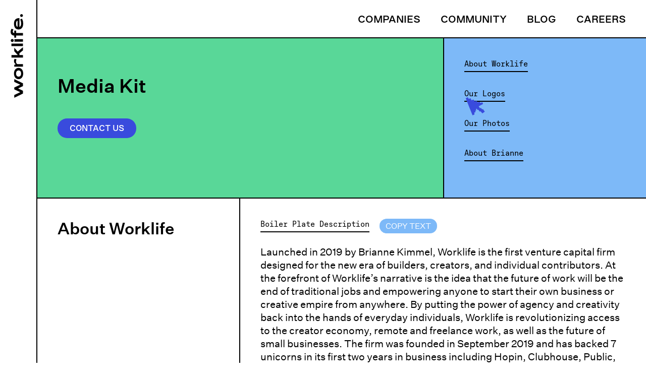

--- FILE ---
content_type: text/html
request_url: https://www.worklife.vc/media-kit
body_size: 10181
content:
<!DOCTYPE html><!-- This site was created in Webflow. https://webflow.com --><!-- Last Published: Mon Nov 24 2025 22:12:10 GMT+0000 (Coordinated Universal Time) --><html data-wf-domain="www.worklife.vc" data-wf-page="63d8642eeea912504bbd31dc" data-wf-site="5e655451af4002d0d2a5d2ac"><head><meta charset="utf-8"/><title>Media Kit</title><meta content="Media Kit" property="og:title"/><meta content="https://cdn.prod.website-files.com/5e655451af4002d0d2a5d2ac/5efe66998ca3ac48ad5c42d4_social-card.png" property="og:image"/><meta content="Media Kit" property="twitter:title"/><meta content="https://cdn.prod.website-files.com/5e655451af4002d0d2a5d2ac/5efe66998ca3ac48ad5c42d4_social-card.png" property="twitter:image"/><meta content="width=device-width, initial-scale=1" name="viewport"/><meta content="4oUru7rCLY0AsC59tUa4ZculefDpYNDt1MqCRYj1S6E" name="google-site-verification"/><meta content="Webflow" name="generator"/><link href="https://cdn.prod.website-files.com/5e655451af4002d0d2a5d2ac/css/worklife-testing.webflow.shared.5496a738a.css" rel="stylesheet" type="text/css"/><link href="https://fonts.googleapis.com" rel="preconnect"/><link href="https://fonts.gstatic.com" rel="preconnect" crossorigin="anonymous"/><script src="https://ajax.googleapis.com/ajax/libs/webfont/1.6.26/webfont.js" type="text/javascript"></script><script type="text/javascript">WebFont.load({  google: {    families: ["Open Sans:300,300italic,400,400italic,600,600italic,700,700italic,800,800italic"]  }});</script><script type="text/javascript">!function(o,c){var n=c.documentElement,t=" w-mod-";n.className+=t+"js",("ontouchstart"in o||o.DocumentTouch&&c instanceof DocumentTouch)&&(n.className+=t+"touch")}(window,document);</script><link href="https://cdn.prod.website-files.com/5e655451af4002d0d2a5d2ac/5ee1395e199bcc6bd0b11b5d_favicon-2.png" rel="shortcut icon" type="image/x-icon"/><link href="https://cdn.prod.website-files.com/5e655451af4002d0d2a5d2ac/5ee138be7a81b54caa228fc6_webclip.png" rel="apple-touch-icon"/><script async="" src="https://www.googletagmanager.com/gtag/js?id=UA-220164828-1"></script><script type="text/javascript">window.dataLayer = window.dataLayer || [];function gtag(){dataLayer.push(arguments);}gtag('js', new Date());gtag('config', 'UA-220164828-1', {'anonymize_ip': false});</script><style>
/* overiding webflow styles */
.w-input {
	font-size: 16px;
}

@media (min-width: 1440px) {
	.w-input {
		font-size: 1.111vw;
	}
}


.container {
	width: calc(100vw - 74px);
}

/* hiding sidebar with logo on mobile portrait orientation */
@media screen and (max-width: 478px) {
	.container {
		width: 100%;
	}
}

/* at 1440px sidebar width is relative to vw */
@media(min-width: 1440px) {
	.container {
		width: calc(100vw - 5.139vw);
	}
}

.sidebar-logo-link:hover .logo-svg-inline path {
	fill: #394BDD;
}

/* customize webflow header nav */
.navbar {
	z-index: 9999;
}


@media screen and (max-width: 767px) {
	/* when nav is open */
	.w-nav-menu {
		height: 100%;
		padding-left: 18px;
	}

	.header-nav-link {
		font-size: 40px;
	}
}

/* news ticker animation */
@-webkit-keyframes ticker {
	0% {
		-webkit-transform: translate3d(100%, 0px, 0px);
		transform: translate3d(100%, 0px, 0px);
		visibility: visible;
	}

	100% {
		-webkit-transform: translate3d(-200%, 0, 0);
		transform: translate3d(-20%, 0, 0);
	}
}

@keyframes ticker {
	0% {
		-webkit-transform: translate3d(100%, 0px, 0px);
		transform: translate3d(100%, 0px, 0px);
		visibility: visible;
	}

	100% {
		-webkit-transform: translate3d(-200%, 0, 0);
		transform: translate3d(-20%, 0, 0);
	}
}

.news-ticker-link-block {
	transform-style: preserve-3d;
	will-change: transform;
	-webkit-animation-iteration-count: infinite;
				animation-iteration-count: infinite;
	-webkit-animation-timing-function: linear;
					animation-timing-function: linear;
	-webkit-animation-name: ticker;
				 animation-name: ticker;
	-webkit-animation-duration: 45s;
					animation-duration: 45s;
}


.news-ticker-link-block-2:hover .link-plaid {
	color: #394BDD;
}
/* Rich Text styles */
/* Used on blog posts */

.rich-text-block {
	line-height: 140%;
}

/* Links */
.rich-text-block a {
	color: black;
}

/* Paragraph */
.rich-text-block p + p {
	margin-top: 24px;
}

/* Headers */
.rich-text-block h1,
.rich-text-block h2,
.rich-text-block h3,
.rich-text-block h4,
.rich-text-block h5,
.rich-text-block h6 {
	font-family: plaid-m, sans-serif;
}

.rich-text-block h1 {
	margin-top: 60px;
}

/* Blockquote */
.rich-text-block blockquote {
	font-size: 24px;
	margin-top: 24px;
	margin-bottom: 24px;
	line-height: 130%;
	color: #394BDD;
	border-left: 5px solid #394BDD;
}

/* figcaption */
.rich-text-block figcaption {
	font-size: 16px;
}

/* Lists */
.rich-text-block ul,
.rich-text-block ol {
	margin-bottom: 24px;
}

.rich-text-block li {
	margin-bottom: 8px;
}

/* Figure / Images */
.rich-text-block figure {
	margin-top: 40px;
	margin-bottom: 40px;
}

/* Code Embed */
/* Tweet */
.rich-text-block .w-embed.w-script {
	margin-top: 40px;
	margin-bottom: 40px;
}

.rich-text-block .w-embed.w-script .twitter-tweet {
	margin-right: auto;
	margin-left: auto;
}

/* hr element */
.rich-text-block hr {
	margin-top: 40px;
	margin-bottom: 40px;
}

/* VW sizes for 1440 breakpoint and up */
/* ----------------------------------- */
@media (min-width: 1440px) {
	/* Paragraph */
	.rich-text-block p + p {
		margin-top: 1.667vw;
	}

	/* Headers */
	.rich-text-block h1 {
		margin-top: 4.167vw;
	}

	/* Blockquote */
	.rich-text-block blockquote {
		font-size: 1.667vw;
		margin-top: 1.667vw;
		margin-bottom: 1.667vw;
	}

	/* figcaption */
	.rich-text-block figcaption {
		font-size: 1.111vw;
	}

	/* Lists */
	.rich-text-block ul,
	.rich-text-block ol {
		margin-bottom: 1.667vw;
	}

	.rich-text-block li {
		margin-bottom: 0.556vw;
	}

	/* Figure / Images */
	.rich-text-block figure {
		margin-top: 2.778vw;
		margin-bottom: 2.778vw;
	}

	/* Code Embed */
	/* Tweet */
	.rich-text-block .w-embed.w-script {
		margin-top: 2.778vw;
		margin-bottom: 2.778vw;
	}

	/* hr element */
	.rich-text-block hr {
		margin-top: 2.778vw;
		margin-bottom: 2.778vw;
	}
}

  
  
#typeform-full {
  transform: scale(0.8);
}
</style>


<!-- Global site tag (gtag.js) - Google Analytics -->
<script async src="https://www.googletagmanager.com/gtag/js?id=G-J8KXHG3CW6"></script>
<script>
  window.dataLayer = window.dataLayer || [];
  function gtag(){dataLayer.push(arguments);}
  gtag('js', new Date());

  gtag('config', 'G-J8KXHG3CW6');
</script></head><body class="body"><div class="sidebar-desktop border-r"><a href="/" class="sidebar-logo-link w-inline-block"><div class="logo-svg-inline w-embed"><svg width="167" height="26" viewBox="0 0 167 26" fill="none" xmlns="http://www.w3.org/2000/svg">
<path d="M32.0477 7.69383L26.4408 19.6679L20.8022 7.69383L17.2226 7.69383L11.5841 19.6679L5.94547 7.69383L0.433594 7.66216L8.79644 24.958L14.4034 24.958L19.0283 15.4231L23.6215 24.958H29.2284L37.5596 7.69383L32.0477 7.69383Z" fill="black"/>
<path d="M48.5942 25.4332C55.2465 25.4332 59.7763 21.8853 59.7763 16.3101C59.7763 10.8933 55.2782 7.21867 48.5942 7.21867C41.9103 7.21867 37.4121 10.8933 37.4121 16.3101C37.4121 21.8853 41.9419 25.4332 48.5942 25.4332ZM48.5942 21.3151C44.8563 21.3151 42.4805 19.6679 42.4805 16.3101C42.4805 13.1107 44.8563 11.3367 48.5625 11.3367C52.2688 11.3367 54.708 13.1107 54.708 16.3101C54.708 19.6679 52.3321 21.3151 48.5942 21.3151Z" fill="black"/>
<path d="M73.3541 7.21867C70.028 7.21867 68.3174 8.92925 67.2087 10.8299L65.7515 7.69383L62.2987 7.69383L62.2987 24.958H67.3671V13.7442C68.3807 12.1287 69.9012 11.2417 72.2771 11.1784C73.5442 11.1467 75.4131 11.5902 76.4585 12.3504L77.9156 8.64416C76.5535 7.56712 74.5895 7.21867 73.3541 7.21867ZM66.5434 15.4231C66.6068 15.2331 66.7018 15.0113 66.7969 14.8213L66.5434 15.4231Z" fill="black"/>
<path d="M100.739 24.958L92.1856 14.6629L99.8199 7.72551L92.9459 7.72551L85.2166 14.7579V2.15028L80.1482 2.15028V24.958H85.2166V17.9573H88.7328L94.5614 24.958L100.739 24.958Z" fill="black"/>
<path d="M102.947 24.958H108.016V2.15028L102.947 2.15028V24.958Z" fill="black"/>
<path d="M114.154 6.74351C115.801 6.74351 117.131 5.41306 117.131 3.76583C117.131 2.1186 115.801 0.788149 114.154 0.788149C112.506 0.788149 111.176 2.1186 111.176 3.76583C111.176 5.41306 112.506 6.74351 114.154 6.74351ZM111.651 24.958H116.72V7.69383C115.231 8.51745 113.14 8.51745 111.651 7.69383V24.958Z" fill="black"/>
<path d="M123.945 24.958H129.013V11.4951H133.765V7.69383L129.013 7.69383C129.013 5.6348 130.375 4.84286 131.991 4.84286C133.321 4.84286 134.873 5.38138 135.982 6.26835L137.471 2.4037C135.634 1.1366 133.226 0.566406 131.231 0.566406C127.239 0.566406 123.976 2.94221 123.976 7.69383H119.858L119.827 11.4951H123.945V24.958Z" fill="black"/>
<path d="M147.437 7.21867C139.042 7.21867 136.001 11.4951 136.033 16.4685C136.065 22.012 140.436 25.4332 147.405 25.4332C151.587 25.4332 154.976 24.6729 157.542 22.7723L155.641 19.4778C153.741 20.7449 151.206 21.3151 147.437 21.3151C144.269 21.3151 141.671 20.3015 141.07 18.084L158.619 18.084C158.651 10.7982 154.881 7.21867 147.437 7.21867ZM147.437 11.3367C151.143 11.3367 153.012 12.3187 153.487 14.2827L141.133 14.2827C141.576 12.3187 143.699 11.3367 147.437 11.3367Z" fill="black"/>
<path d="M163.646 24.958C165.166 24.958 166.434 23.7226 166.434 22.1388C166.434 20.6182 165.166 19.3828 163.646 19.3828C162.094 19.3828 160.827 20.6182 160.827 22.1388C160.827 23.7226 162.094 24.958 163.646 24.958Z" fill="black"/>
</svg></div></a></div><div class="container"><div data-collapse="small" data-animation="default" data-duration="400" data-no-scroll="1" data-easing="ease" data-easing2="ease" role="banner" class="navbar border-b w-nav"><div class="header-nav-container w-container"><nav role="navigation" class="my-24 mr-40 w-nav-menu"><a href="/companies" class="header-nav-link link-plaid fs-20 hover-wl-bright-blue mr-40 w-nav-link">Companies</a><a href="/community" class="header-nav-link link-plaid fs-20 hover-wl-bright-blue mr-40 w-nav-link">Community</a><a href="/blog" class="header-nav-link link-plaid fs-20 hover-wl-bright-blue mr-40 w-nav-link">Blog</a><a href="https://careers.worklife.vc" target="_blank" class="header-nav-link link-plaid fs-20 hover-wl-bright-blue w-nav-link">Careers</a></nav><div class="menu-button w-nav-button"><div class="w-icon-nav-menu"></div></div><a href="/" class="header-nav-logo-mobile w-inline-block"><div class="header-nav-logo-inline w-embed"><svg width="154" height="24" viewBox="0 0 154 24" fill="none" xmlns="http://www.w3.org/2000/svg">
<path d="M29.6744 7.15876L24.4884 18.2339L19.2731 7.15876H15.9623L10.747 18.2339L5.53168 7.15876L0.433594 7.12946L8.16863 23.1269L13.3546 23.1269L17.6323 14.3078L21.8807 23.1269H27.0667L34.7724 7.15876L29.6744 7.15876Z" fill="#100F2E"/>
<path d="M44.9787 23.5664C51.1316 23.5664 55.3214 20.2849 55.3214 15.1282C55.3214 10.118 51.1609 6.71927 44.9787 6.71927C38.7965 6.71927 34.636 10.118 34.636 15.1282C34.636 20.2849 38.8258 23.5664 44.9787 23.5664ZM44.9787 19.7575C41.5214 19.7575 39.3239 18.2339 39.3239 15.1282C39.3239 12.169 41.5214 10.5282 44.9494 10.5282C48.3774 10.5282 50.6335 12.169 50.6335 15.1282C50.6335 18.2339 48.436 19.7575 44.9787 19.7575Z" fill="#100F2E"/>
<path d="M67.8798 6.71927C64.8034 6.71927 63.2212 8.30144 62.1957 10.0594L60.848 7.15876L57.6543 7.15876L57.6543 23.1269H62.3422L62.3422 12.7549C63.2798 11.2607 64.6862 10.4403 66.8836 10.3817C68.0556 10.3524 69.7843 10.7626 70.7511 11.4658L72.0989 8.03774C70.839 7.04157 69.0225 6.71927 67.8798 6.71927ZM61.5804 14.3078C61.639 14.132 61.7269 13.9269 61.8148 13.7511L61.5804 14.3078Z" fill="#100F2E"/>
<path d="M93.2084 23.1269L85.2976 13.6046L92.3587 7.18806L86.0008 7.18806L78.8517 13.6925V2.03137L74.1638 2.03137V23.1269L78.8517 23.1269V16.6518H82.104L87.495 23.1269H93.2084Z" fill="#100F2E"/>
<path d="M95.2514 23.1269L99.9393 23.1269V2.03137L95.2514 2.03137V23.1269Z" fill="#100F2E"/>
<path d="M105.616 6.27978C107.14 6.27978 108.371 5.04921 108.371 3.52564C108.371 2.00208 107.14 0.771503 105.616 0.771503C104.093 0.771503 102.862 2.00208 102.862 3.52564C102.862 5.04921 104.093 6.27978 105.616 6.27978ZM103.302 23.1269H107.99V7.15876C106.613 7.92055 104.679 7.92055 103.302 7.15876V23.1269Z" fill="#100F2E"/>
<path d="M114.672 23.1269H119.36V10.6747H123.755V7.15876H119.36C119.36 5.2543 120.62 4.52182 122.115 4.52182C123.345 4.52182 124.781 5.01991 125.806 5.84029L127.183 2.26577C125.484 1.09379 123.257 0.566406 121.411 0.566406C117.72 0.566406 114.702 2.76386 114.702 7.15876L110.893 7.15876L110.864 10.6747H114.672V23.1269Z" fill="#100F2E"/>
<path d="M136.401 6.71927C128.637 6.71927 125.824 10.6747 125.853 15.2747C125.882 20.4021 129.926 23.5664 136.372 23.5664C140.239 23.5664 143.374 22.8632 145.747 21.1053L143.989 18.0581C142.232 19.2301 139.888 19.7575 136.401 19.7575C133.471 19.7575 131.068 18.8199 130.512 16.769L146.744 16.769C146.773 10.0301 143.286 6.71927 136.401 6.71927ZM136.401 10.5282C139.829 10.5282 141.558 11.4365 141.997 13.253L130.57 13.253C130.981 11.4365 132.944 10.5282 136.401 10.5282Z" fill="#100F2E"/>
<path d="M151.393 23.1269C152.8 23.1269 153.972 21.9842 153.972 20.5193C153.972 19.1129 152.8 17.9702 151.393 17.9702C149.958 17.9702 148.786 19.1129 148.786 20.5193C148.786 21.9842 149.958 23.1269 151.393 23.1269Z" fill="#100F2E"/>
</svg></div></a></div></div><div class="section-hero media-kit border-b"><div class="d-mediakit-hero-left"><div class="div-block-8"><div class="div-block-10"><h1 class="ff-plaid-m fs-40">Media Kit</h1></div><div><a href="mailto:press@worklife.vc" class="button-pill bg-wl-bright-blue w-button">Contact us</a></div></div></div><div class="d-sidebar mediakit-toc"><div class="d-sidebar-container mediakit-toc"><img src="https://cdn.prod.website-files.com/5e655451af4002d0d2a5d2ac/5eb9da492eb06dac86e17a9b_icon-cursor-bright-blue.svg" alt="decorative icon - cursor" class="medkiakit-toc-cursor"/><a href="#about-worklife" class="ff-plaid-s-mono mb-16 text-black w-inline-block"><div class="ff-plaid-s-mono mb-16"><span class="text-border-underline">About Worklife</span></div></a><a href="#our-logos" class="ff-plaid-s-mono mb-16 text-black w-inline-block"><div class="ff-plaid-s-mono mb-16"><span class="text-border-underline">Our Logos</span></div></a><a href="#our-photos" class="ff-plaid-s-mono mb-16 text-black w-inline-block"><div class="ff-plaid-s-mono mb-16"><span class="text-border-underline">Our Photos</span></div></a><a href="#about-brianne" class="ff-plaid-s-mono mb-16 text-black w-inline-block"><div class="ff-plaid-s-mono mb-16"><span class="text-border-underline">About Brianne</span></div></a></div></div></div><section id="about-worklife" class="d-flex-for-cols border-b"><div class="d-sidebar-mediakit"><div class="d-sidebar-container-mediakit no-bottom-padding-mobile"><div><h2 class="ff-plaid-m fs-32">About Worklife</h2></div></div></div><div class="d-content-mediakit"><div class="d-content-container-mediakit"><div class="boiler-plate-heading-wrap"><div class="ff-plaid-s-mono mb-16"><span class="text-border-underline">Boiler Plate Description</span></div><a data-clipboard-target=".copy-field-1" href="#" class="copy-btn-1 w-button">COPY TEXT</a></div><p id="copy-field-1" class="copy-field-1 fs-20">Launched in 2019 by Brianne Kimmel, Worklife is the first venture capital firm designed for the new era of builders, creators, and individual contributors. At the forefront of Worklife’s narrative is the idea that the future of work will be the end of traditional jobs and empowering anyone to start their own business or creative empire from anywhere. By putting the power of agency and creativity back into the hands of everyday individuals, Worklife is revolutionizing access to the creator economy, remote and freelance work, as well as the future of small businesses. The firm was founded in September 2019 and has backed 7 unicorns in its first two years in business including Hopin, Clubhouse, Public, Webflow, Tonal, Deel, and Pipe.<br/><br/>For more information visit: <a href="http://www.worklife.vc/">www.worklife.vc</a></p></div></div></section><section id="our-logos" class="d-flex-for-cols border-b"><div class="d-sidebar-mediakit"><div class="d-sidebar-container-mediakit"><div class="mb-16"><h2 class="ff-plaid-m fs-32 mb-24">Our Logos</h2><p class="ff-plaid-s-mono">logos in svg and png.</p></div><div class="btn-wrap-1"><a href="https://drive.google.com/uc?export=download&amp;id=1bz6Mn9ZpRUVuM74av7a-O8DBmi2M7T5n" class="button-pill bg-black hover-button-bg-sand mt-16 w-button">Download All</a></div></div></div><div class="d-content-mediakit"><div class="logo-block"><div class="logo-wrap"><img src="https://cdn.prod.website-files.com/5e655451af4002d0d2a5d2ac/6243ba2f29ab6b977eeaabbf_logo-black.png" loading="lazy" alt="" class="our-logos-img"/><div class="download-overlay"><a href="https://drive.google.com/uc?export=download&amp;id=1P5cf5z_Z9skqTet646KdRQG71OsVtYsQ" class="download-btn png w-inline-block"><div>PNG</div></a><a href="https://drive.google.com/uc?export=download&amp;id=185DzP6l8r2OVZ59mKDaivyepJxrSb5x7" class="download-btn svg w-inline-block"><div>SVG</div></a></div></div><div class="logo-wrap colored-1"><img src="https://cdn.prod.website-files.com/5e655451af4002d0d2a5d2ac/6243de6a1c0df7d87e29d184_logo-white.png" loading="lazy" alt="" class="our-logos-img"/><div class="download-overlay"><a href="https://drive.google.com/uc?export=download&amp;id=1-bmDPRsL-5nWIHqgl6XaI8TO6SWnjvky" class="download-btn png w-inline-block"><div>PNG</div></a><a href="https://drive.google.com/uc?export=download&amp;id=1CqmbIMdHUdxCrLj4APLN0TYQ9vYBdAEA" class="download-btn svg w-inline-block"><div>SVG</div></a></div></div><div class="logo-wrap"><img src="https://cdn.prod.website-files.com/5e655451af4002d0d2a5d2ac/6243dd26d9708077a5e08a74_initials-black.png" loading="lazy" alt="" class="our-logos-img"/><div class="download-overlay"><a href="https://drive.google.com/uc?export=download&amp;id=1RAMfcsYiz0Mq7OBapctzab0l81Vhmzrb" class="download-btn png w-inline-block"><div>PNG</div></a><a href="https://drive.google.com/uc?export=download&amp;id=1UsZVMyKZtTa1w4HAJYkGb1YMfXO6a1Ql" class="download-btn svg w-inline-block"><div>SVG</div></a></div></div><div class="logo-wrap colored-2"><img src="https://cdn.prod.website-files.com/5e655451af4002d0d2a5d2ac/6243de7537ad5abb1d44dfea_initials-white.png" loading="lazy" alt="" class="our-logos-img"/><div class="download-overlay"><a href="https://drive.google.com/uc?export=download&amp;id=1rGOXB3AeimKY4TSDAx-63VhqdC98OyYB" class="download-btn png w-inline-block"><div>PNG</div></a><a href="https://drive.google.com/uc?export=download&amp;id=1PYcr05390otk2uPxKKSskAerUWGL5zqH" class="download-btn svg w-inline-block"><div>SVG</div></a></div></div></div></div></section><section id="our-photos" class="d-flex-for-cols border-b display-none"><div class="d-sidebar-mediakit"><div class="d-sidebar-container-mediakit"><div class="mb-16"><h2 class="ff-plaid-m fs-32 mb-24">Our Photos</h2><p class="ff-plaid-s-mono">hover on each photo for download options</p></div><div class="btn-wrap-1"><a href="#" class="button-pill bg-black hover-button-bg-sand mt-16 w-button">Download All</a></div></div></div><div class="d-content-mediakit"><div class="d-content-container-mediakit bg-wl-bright-blue"><div data-delay="4000" data-animation="slide" class="stockphoto-slider w-slider" data-autoplay="false" data-easing="ease" data-hide-arrows="false" data-disable-swipe="false" data-autoplay-limit="0" data-nav-spacing="3" data-duration="500" data-infinite="true"><div class="stockphoto-slider-mask w-slider-mask"><div class="stockphoto-slide w-slide"><div class="stockphoto-slide-wrap"><div class="mediakit-stock-photo-wrap"><img src="https://cdn.prod.website-files.com/plugins/Basic/assets/placeholder.60f9b1840c.svg" loading="lazy" alt="" class="mediakit-stock-photo"/><div class="download-overlay"><a href="#" class="download-btn jpg w-inline-block"><div>JPG</div></a><a href="#" class="download-btn png w-inline-block"><div>PNG</div></a></div></div><div class="mediakit-stock-photo-wrap"><img src="https://cdn.prod.website-files.com/plugins/Basic/assets/placeholder.60f9b1840c.svg" loading="lazy" alt="" class="mediakit-stock-photo"/><div class="download-overlay"><a href="#" class="download-btn jpg w-inline-block"><div>JPG</div></a><a href="#" class="download-btn png w-inline-block"><div>PNG</div></a></div></div><div class="mediakit-stock-photo-wrap"><img src="https://cdn.prod.website-files.com/plugins/Basic/assets/placeholder.60f9b1840c.svg" loading="lazy" alt="" class="mediakit-stock-photo"/><div class="download-overlay"><a href="#" class="download-btn jpg w-inline-block"><div>JPG</div></a><a href="#" class="download-btn png w-inline-block"><div>PNG</div></a></div></div><div class="mediakit-stock-photo-wrap"><img src="https://cdn.prod.website-files.com/plugins/Basic/assets/placeholder.60f9b1840c.svg" loading="lazy" alt="" class="mediakit-stock-photo"/><div class="download-overlay"><a href="#" class="download-btn jpg w-inline-block"><div>JPG</div></a><a href="#" class="download-btn png w-inline-block"><div>PNG</div></a></div></div><div class="mediakit-stock-photo-wrap"><img src="https://cdn.prod.website-files.com/plugins/Basic/assets/placeholder.60f9b1840c.svg" loading="lazy" alt="" class="mediakit-stock-photo"/><div class="download-overlay"><a href="#" class="download-btn jpg w-inline-block"><div>JPG</div></a><a href="#" class="download-btn png w-inline-block"><div>PNG</div></a></div></div><div class="mediakit-stock-photo-wrap"><img src="https://cdn.prod.website-files.com/plugins/Basic/assets/placeholder.60f9b1840c.svg" loading="lazy" alt="" class="mediakit-stock-photo"/><div class="download-overlay"><a href="#" class="download-btn jpg w-inline-block"><div>JPG</div></a><a href="#" class="download-btn png w-inline-block"><div>PNG</div></a></div></div></div></div><div class="stockphoto-slide w-slide"><div class="stockphoto-slide-wrap"><div class="mediakit-stock-photo-wrap"><img src="https://cdn.prod.website-files.com/plugins/Basic/assets/placeholder.60f9b1840c.svg" loading="lazy" alt="" class="mediakit-stock-photo"/><div class="download-overlay"><a href="#" class="download-btn jpg w-inline-block"><div>JPG</div></a><a href="#" class="download-btn png w-inline-block"><div>PNG</div></a></div></div><div class="mediakit-stock-photo-wrap"><img src="https://cdn.prod.website-files.com/plugins/Basic/assets/placeholder.60f9b1840c.svg" loading="lazy" alt="" class="mediakit-stock-photo"/><div class="download-overlay"><a href="#" class="download-btn jpg w-inline-block"><div>JPG</div></a><a href="#" class="download-btn png w-inline-block"><div>PNG</div></a></div></div><div class="mediakit-stock-photo-wrap"><img src="https://cdn.prod.website-files.com/plugins/Basic/assets/placeholder.60f9b1840c.svg" loading="lazy" alt="" class="mediakit-stock-photo"/><div class="download-overlay"><a href="#" class="download-btn jpg w-inline-block"><div>JPG</div></a><a href="#" class="download-btn png w-inline-block"><div>PNG</div></a></div></div><div class="mediakit-stock-photo-wrap"><img src="https://cdn.prod.website-files.com/plugins/Basic/assets/placeholder.60f9b1840c.svg" loading="lazy" alt="" class="mediakit-stock-photo"/><div class="download-overlay"><a href="#" class="download-btn jpg w-inline-block"><div>JPG</div></a><a href="#" class="download-btn png w-inline-block"><div>PNG</div></a></div></div><div class="mediakit-stock-photo-wrap"><img src="https://cdn.prod.website-files.com/plugins/Basic/assets/placeholder.60f9b1840c.svg" loading="lazy" alt="" class="mediakit-stock-photo"/><div class="download-overlay"><a href="#" class="download-btn jpg w-inline-block"><div>JPG</div></a><a href="#" class="download-btn png w-inline-block"><div>PNG</div></a></div></div><div class="mediakit-stock-photo-wrap"><img src="https://cdn.prod.website-files.com/plugins/Basic/assets/placeholder.60f9b1840c.svg" loading="lazy" alt="" class="mediakit-stock-photo"/><div class="download-overlay"><a href="#" class="download-btn jpg w-inline-block"><div>JPG</div></a><a href="#" class="download-btn png w-inline-block"><div>PNG</div></a></div></div></div></div><div class="stockphoto-slide w-slide"><div class="stockphoto-slide-wrap"><div class="mediakit-stock-photo-wrap"><img src="https://cdn.prod.website-files.com/plugins/Basic/assets/placeholder.60f9b1840c.svg" loading="lazy" alt="" class="mediakit-stock-photo"/><div class="download-overlay"><a href="#" class="download-btn jpg w-inline-block"><div>JPG</div></a><a href="#" class="download-btn png w-inline-block"><div>PNG</div></a></div></div><div class="mediakit-stock-photo-wrap"><img src="https://cdn.prod.website-files.com/plugins/Basic/assets/placeholder.60f9b1840c.svg" loading="lazy" alt="" class="mediakit-stock-photo"/><div class="download-overlay"><a href="#" class="download-btn jpg w-inline-block"><div>JPG</div></a><a href="#" class="download-btn png w-inline-block"><div>PNG</div></a></div></div><div class="mediakit-stock-photo-wrap"><img src="https://cdn.prod.website-files.com/plugins/Basic/assets/placeholder.60f9b1840c.svg" loading="lazy" alt="" class="mediakit-stock-photo"/><div class="download-overlay"><a href="#" class="download-btn jpg w-inline-block"><div>JPG</div></a><a href="#" class="download-btn png w-inline-block"><div>PNG</div></a></div></div><div class="mediakit-stock-photo-wrap"><img src="https://cdn.prod.website-files.com/plugins/Basic/assets/placeholder.60f9b1840c.svg" loading="lazy" alt="" class="mediakit-stock-photo"/><div class="download-overlay"><a href="#" class="download-btn jpg w-inline-block"><div>JPG</div></a><a href="#" class="download-btn png w-inline-block"><div>PNG</div></a></div></div><div class="mediakit-stock-photo-wrap"><img src="https://cdn.prod.website-files.com/plugins/Basic/assets/placeholder.60f9b1840c.svg" loading="lazy" alt="" class="mediakit-stock-photo"/><div class="download-overlay"><a href="#" class="download-btn jpg w-inline-block"><div>JPG</div></a><a href="#" class="download-btn png w-inline-block"><div>PNG</div></a></div></div><div class="mediakit-stock-photo-wrap"><img src="https://cdn.prod.website-files.com/plugins/Basic/assets/placeholder.60f9b1840c.svg" loading="lazy" alt="" class="mediakit-stock-photo"/><div class="download-overlay"><a href="#" class="download-btn jpg w-inline-block"><div>JPG</div></a><a href="#" class="download-btn png w-inline-block"><div>PNG</div></a></div></div></div></div></div><div class="stockphoto-slider-arrow w-slider-arrow-left"><div class="w-icon-slider-left"></div></div><div class="stockphoto-slider-arrow w-slider-arrow-right"><div class="w-icon-slider-right"></div></div><div class="stockphoto-slider-nav w-slider-nav"></div><div class="html-embed w-embed"><style>
.w-slider-dot {
  height:10px;
  width:10px;
  border:5px yellow;
  background-color: #D9D9D9;
  border-radius: 128px;
  
}
.w-slider-dot.w-active {
  width:10px;
  height:10px;
  border:5px red;
  border-radius: 128px;
  background-color: currentColor;
}
</style></div></div></div></div></section><section id="about-brianne" class="d-flex-for-cols border-b overflow-hidden"><div class="d-sidebar-mediakit z-1"><div class="d-sidebar-container-mediakit no-bottom-padding-mobile"><div><h2 class="ff-plaid-m fs-32 mb-24">About Brianne</h2></div></div></div><div class="d-content-mediakit"><div class="d-content-container-mediakit border-b"><div class="boiler-plate-heading-wrap"><div class="ff-plaid-s-mono mb-16"><span class="text-border-underline">Boiler Plate Bio</span></div><a data-clipboard-target=".copy-field-2" href="#" class="copy-btn-2 w-button">COPY TEXT</a></div><p id="copy-field-2" class="copy-field-2 fs-20">Brianne Kimmel is a Ukrainian-American venture capitalist, published author, expert on the future of work, and philanthropist.<br/><br/>Kimmel is one of the angel investors and operators who started their own funds during 2020’s rise of solo general partners.<br/><br/>Kimmel is the founder and managing director of Worklife, a future-of-work focused venture capital firm.<br/><br/>In its first two years in business, Worklife has backed 9 <a href="https://en.wikipedia.org/wiki/Unicorn_(finance)">unicorns</a> including <a href="https://en.wikipedia.org/wiki/Webflow">Webflow</a>, <a href="https://en.wikipedia.org/wiki/Tonal">Tonal</a>, <a href="https://en.wikipedia.org/wiki/Hopin_(software)">Hopin</a>, <a href="https://en.wikipedia.org/wiki/Clubhouse_(app)">Clubhouse</a>, Public, Deel, and Pipe.<br/><br/>At the forefront of Worklife’s narrative is the idea that anyone can start a business, creative project, or other endeavor.<br/><br/>“I started Worklife to reimagine work alongside thoughtful founders, building new opportunities for every creator, designer, developer and individual who uses the tech we&#x27;ve backed. Prior to starting the firm, I was an angel investor on evenings and weekends.I write high conviction checks in early stage companies &amp; build systematic programs to help technical founders with go-to-market. If you&#x27;re actively raising, I make investment decisions in 24-48 hours.”<br/><br/>I live in LA with my partner Jian-Yang, otherwise known as Jimmy O. Yang (@funnyasiandude), but bounce between San Francisco, New York, and Miami often.</p></div><div class="headshot-block"><div data-delay="4000" data-animation="slide" class="headshot-slider w-slider" data-autoplay="false" data-easing="ease" data-hide-arrows="true" data-disable-swipe="false" data-autoplay-limit="0" data-nav-spacing="3" data-duration="500" data-infinite="true"><div class="headshot-slider-mask w-slider-mask"><div class="headshot-slide w-slide"><div class="headshot-slide-wrap"><img srcset="https://cdn.prod.website-files.com/5e655451af4002d0d2a5d2ac/6243e62a97cd6acebcb930cc_brianne-headshot-1-p-500.jpeg 500w, https://cdn.prod.website-files.com/5e655451af4002d0d2a5d2ac/6243e62a97cd6acebcb930cc_brianne-headshot-1-p-800.jpeg 800w, https://cdn.prod.website-files.com/5e655451af4002d0d2a5d2ac/6243e62a97cd6acebcb930cc_brianne-headshot-1-p-1080.jpeg 1080w, https://cdn.prod.website-files.com/5e655451af4002d0d2a5d2ac/6243e62a97cd6acebcb930cc_brianne-headshot-1-p-1600.jpeg 1600w, https://cdn.prod.website-files.com/5e655451af4002d0d2a5d2ac/6243e62a97cd6acebcb930cc_brianne-headshot-1.jpg 2000w" alt="" src="https://cdn.prod.website-files.com/5e655451af4002d0d2a5d2ac/6243e62a97cd6acebcb930cc_brianne-headshot-1.jpg" loading="lazy" sizes="(max-width: 767px) 22vw, (max-width: 991px) 14vw, 15vw" class="headshot-img"/><div class="download-overlay"><a href="https://drive.google.com/uc?export=download&amp;id=16lZS6aDSLgVv1zmjWPQwpXix14RtC8vd" class="download-btn jpg w-inline-block"><div>JPG</div></a></div></div></div><div class="headshot-slide w-slide"><div class="headshot-slide-wrap"><img srcset="https://cdn.prod.website-files.com/5e655451af4002d0d2a5d2ac/6243e632e710312f0098c7db_brianne-headshot-2-p-500.jpeg 500w, https://cdn.prod.website-files.com/5e655451af4002d0d2a5d2ac/6243e632e710312f0098c7db_brianne-headshot-2-p-800.jpeg 800w, https://cdn.prod.website-files.com/5e655451af4002d0d2a5d2ac/6243e632e710312f0098c7db_brianne-headshot-2-p-1080.jpeg 1080w, https://cdn.prod.website-files.com/5e655451af4002d0d2a5d2ac/6243e632e710312f0098c7db_brianne-headshot-2-p-1600.jpeg 1600w, https://cdn.prod.website-files.com/5e655451af4002d0d2a5d2ac/6243e632e710312f0098c7db_brianne-headshot-2.jpg 2000w" alt="" src="https://cdn.prod.website-files.com/5e655451af4002d0d2a5d2ac/6243e632e710312f0098c7db_brianne-headshot-2.jpg" loading="lazy" sizes="(max-width: 767px) 22vw, (max-width: 991px) 14vw, 15vw" class="headshot-img"/><div class="download-overlay"><a href="https://drive.google.com/uc?export=download&amp;id=1Yxx5A9N6wWvFxGgto9QDuL6jibh9mW5G" class="download-btn jpg w-inline-block"><div>JPG</div></a></div></div></div><div class="headshot-slide w-slide"><div class="headshot-slide-wrap"><img srcset="https://cdn.prod.website-files.com/5e655451af4002d0d2a5d2ac/6243e63a3f27c62e5edf9e3d_brianne-headshot-3-p-500.jpeg 500w, https://cdn.prod.website-files.com/5e655451af4002d0d2a5d2ac/6243e63a3f27c62e5edf9e3d_brianne-headshot-3-p-800.jpeg 800w, https://cdn.prod.website-files.com/5e655451af4002d0d2a5d2ac/6243e63a3f27c62e5edf9e3d_brianne-headshot-3-p-1080.jpeg 1080w, https://cdn.prod.website-files.com/5e655451af4002d0d2a5d2ac/6243e63a3f27c62e5edf9e3d_brianne-headshot-3-p-1600.jpeg 1600w, https://cdn.prod.website-files.com/5e655451af4002d0d2a5d2ac/6243e63a3f27c62e5edf9e3d_brianne-headshot-3.jpg 2000w" alt="" src="https://cdn.prod.website-files.com/5e655451af4002d0d2a5d2ac/6243e63a3f27c62e5edf9e3d_brianne-headshot-3.jpg" loading="lazy" sizes="(max-width: 767px) 22vw, (max-width: 991px) 14vw, 15vw" class="headshot-img"/><div class="download-overlay"><a href="https://drive.google.com/uc?export=download&amp;id=1VciVOXLjxhsA84ksqSdhXPNTEAg3Xk20" class="download-btn jpg w-inline-block"><div>JPG</div></a></div></div></div><div class="headshot-slide w-slide"><div class="headshot-slide-wrap"><img srcset="https://cdn.prod.website-files.com/5e655451af4002d0d2a5d2ac/6243e62a97cd6acebcb930cc_brianne-headshot-1-p-500.jpeg 500w, https://cdn.prod.website-files.com/5e655451af4002d0d2a5d2ac/6243e62a97cd6acebcb930cc_brianne-headshot-1-p-800.jpeg 800w, https://cdn.prod.website-files.com/5e655451af4002d0d2a5d2ac/6243e62a97cd6acebcb930cc_brianne-headshot-1-p-1080.jpeg 1080w, https://cdn.prod.website-files.com/5e655451af4002d0d2a5d2ac/6243e62a97cd6acebcb930cc_brianne-headshot-1-p-1600.jpeg 1600w, https://cdn.prod.website-files.com/5e655451af4002d0d2a5d2ac/6243e62a97cd6acebcb930cc_brianne-headshot-1.jpg 2000w" alt="" src="https://cdn.prod.website-files.com/5e655451af4002d0d2a5d2ac/6243e62a97cd6acebcb930cc_brianne-headshot-1.jpg" loading="lazy" sizes="(max-width: 767px) 22vw, (max-width: 991px) 14vw, 15vw" class="headshot-img"/><div class="download-overlay"><a href="https://drive.google.com/uc?export=download&amp;id=16lZS6aDSLgVv1zmjWPQwpXix14RtC8vd" class="download-btn jpg w-inline-block"><div>JPG</div></a></div></div></div><div class="headshot-slide w-slide"><div class="headshot-slide-wrap"><img srcset="https://cdn.prod.website-files.com/5e655451af4002d0d2a5d2ac/6243e632e710312f0098c7db_brianne-headshot-2-p-500.jpeg 500w, https://cdn.prod.website-files.com/5e655451af4002d0d2a5d2ac/6243e632e710312f0098c7db_brianne-headshot-2-p-800.jpeg 800w, https://cdn.prod.website-files.com/5e655451af4002d0d2a5d2ac/6243e632e710312f0098c7db_brianne-headshot-2-p-1080.jpeg 1080w, https://cdn.prod.website-files.com/5e655451af4002d0d2a5d2ac/6243e632e710312f0098c7db_brianne-headshot-2-p-1600.jpeg 1600w, https://cdn.prod.website-files.com/5e655451af4002d0d2a5d2ac/6243e632e710312f0098c7db_brianne-headshot-2.jpg 2000w" alt="" src="https://cdn.prod.website-files.com/5e655451af4002d0d2a5d2ac/6243e632e710312f0098c7db_brianne-headshot-2.jpg" loading="lazy" sizes="(max-width: 767px) 22vw, (max-width: 991px) 14vw, 15vw" class="headshot-img"/><div class="download-overlay"><a href="https://drive.google.com/uc?export=download&amp;id=1Yxx5A9N6wWvFxGgto9QDuL6jibh9mW5G" class="download-btn jpg w-inline-block"><div>JPG</div></a></div></div></div><div class="headshot-slide w-slide"><div class="headshot-slide-wrap"><img srcset="https://cdn.prod.website-files.com/5e655451af4002d0d2a5d2ac/6243e63a3f27c62e5edf9e3d_brianne-headshot-3-p-500.jpeg 500w, https://cdn.prod.website-files.com/5e655451af4002d0d2a5d2ac/6243e63a3f27c62e5edf9e3d_brianne-headshot-3-p-800.jpeg 800w, https://cdn.prod.website-files.com/5e655451af4002d0d2a5d2ac/6243e63a3f27c62e5edf9e3d_brianne-headshot-3-p-1080.jpeg 1080w, https://cdn.prod.website-files.com/5e655451af4002d0d2a5d2ac/6243e63a3f27c62e5edf9e3d_brianne-headshot-3-p-1600.jpeg 1600w, https://cdn.prod.website-files.com/5e655451af4002d0d2a5d2ac/6243e63a3f27c62e5edf9e3d_brianne-headshot-3.jpg 2000w" alt="" src="https://cdn.prod.website-files.com/5e655451af4002d0d2a5d2ac/6243e63a3f27c62e5edf9e3d_brianne-headshot-3.jpg" loading="lazy" sizes="(max-width: 767px) 22vw, (max-width: 991px) 14vw, 15vw" class="headshot-img"/><div class="download-overlay"><a href="https://drive.google.com/uc?export=download&amp;id=1VciVOXLjxhsA84ksqSdhXPNTEAg3Xk20" class="download-btn jpg w-inline-block"><div>JPG</div></a></div></div></div></div><div class="headshot-slide-arrow w-slider-arrow-left"><img width="120" alt="" src="https://cdn.prod.website-files.com/5e655451af4002d0d2a5d2ac/624488e18aea634009e5c972_iconmonstr-arrow-64-240.png" loading="lazy" class="arrow-icon"/></div><div class="headshot-slide-arrow is-right w-slider-arrow-right"><img width="120" alt="" src="https://cdn.prod.website-files.com/5e655451af4002d0d2a5d2ac/624488e18aea634009e5c972_iconmonstr-arrow-64-240.png" loading="lazy" class="arrow-icon rotated"/></div><div class="headshot-slider-nav w-slider-nav w-round"></div></div></div><div class="headshot-block element-is-hidden"><div class="headshot-wrap"><img src="https://cdn.prod.website-files.com/5e655451af4002d0d2a5d2ac/6243e62a97cd6acebcb930cc_brianne-headshot-1.jpg" loading="lazy" srcset="https://cdn.prod.website-files.com/5e655451af4002d0d2a5d2ac/6243e62a97cd6acebcb930cc_brianne-headshot-1-p-500.jpeg 500w, https://cdn.prod.website-files.com/5e655451af4002d0d2a5d2ac/6243e62a97cd6acebcb930cc_brianne-headshot-1-p-800.jpeg 800w, https://cdn.prod.website-files.com/5e655451af4002d0d2a5d2ac/6243e62a97cd6acebcb930cc_brianne-headshot-1-p-1080.jpeg 1080w, https://cdn.prod.website-files.com/5e655451af4002d0d2a5d2ac/6243e62a97cd6acebcb930cc_brianne-headshot-1-p-1600.jpeg 1600w, https://cdn.prod.website-files.com/5e655451af4002d0d2a5d2ac/6243e62a97cd6acebcb930cc_brianne-headshot-1.jpg 2000w" alt="" sizes="100vw" class="headshot-img"/><div class="download-overlay"><a href="#" class="download-btn jpg w-inline-block"><div>JPG</div></a><a href="#" class="download-btn png w-inline-block"><div>PNG</div></a></div></div><div class="headshot-wrap"><img src="https://cdn.prod.website-files.com/5e655451af4002d0d2a5d2ac/6243e632e710312f0098c7db_brianne-headshot-2.jpg" loading="lazy" srcset="https://cdn.prod.website-files.com/5e655451af4002d0d2a5d2ac/6243e632e710312f0098c7db_brianne-headshot-2-p-500.jpeg 500w, https://cdn.prod.website-files.com/5e655451af4002d0d2a5d2ac/6243e632e710312f0098c7db_brianne-headshot-2-p-800.jpeg 800w, https://cdn.prod.website-files.com/5e655451af4002d0d2a5d2ac/6243e632e710312f0098c7db_brianne-headshot-2-p-1080.jpeg 1080w, https://cdn.prod.website-files.com/5e655451af4002d0d2a5d2ac/6243e632e710312f0098c7db_brianne-headshot-2-p-1600.jpeg 1600w, https://cdn.prod.website-files.com/5e655451af4002d0d2a5d2ac/6243e632e710312f0098c7db_brianne-headshot-2.jpg 2000w" alt="" sizes="100vw" class="headshot-img"/></div><div class="headshot-wrap"><img src="https://cdn.prod.website-files.com/5e655451af4002d0d2a5d2ac/6243e63a3f27c62e5edf9e3d_brianne-headshot-3.jpg" loading="lazy" srcset="https://cdn.prod.website-files.com/5e655451af4002d0d2a5d2ac/6243e63a3f27c62e5edf9e3d_brianne-headshot-3-p-500.jpeg 500w, https://cdn.prod.website-files.com/5e655451af4002d0d2a5d2ac/6243e63a3f27c62e5edf9e3d_brianne-headshot-3-p-800.jpeg 800w, https://cdn.prod.website-files.com/5e655451af4002d0d2a5d2ac/6243e63a3f27c62e5edf9e3d_brianne-headshot-3-p-1080.jpeg 1080w, https://cdn.prod.website-files.com/5e655451af4002d0d2a5d2ac/6243e63a3f27c62e5edf9e3d_brianne-headshot-3-p-1600.jpeg 1600w, https://cdn.prod.website-files.com/5e655451af4002d0d2a5d2ac/6243e63a3f27c62e5edf9e3d_brianne-headshot-3.jpg 2000w" alt="" sizes="100vw" class="headshot-img"/></div><div class="headshot-wrap"><img src="https://cdn.prod.website-files.com/5e655451af4002d0d2a5d2ac/6243e649f5c708a208a48624_brianne-headshot-4.png" loading="lazy" alt="" class="headshot-img"/></div></div></div></section><div id="contact-us" class="d-flex-for-cols border-b color-white bg-wl-dark-purple"><div class="d-content-container-mediakit contact-us"><div class="d-horizontal-flex-wrapper-2"><div class="contact-us-content-wrap div-is-relative"><div class="ff-plaid-m fs-36">Contact us</div><div class="fs-24 mb-md-24">For press opportunities and brand collaborations, please reach out.<br/><br/>press@worklife.vc</div><img src="https://cdn.prod.website-files.com/5e655451af4002d0d2a5d2ac/5edf19abcb27bb021b584b25_icon-blurb-pink.svg" alt="decorative icon - cursor" class="medkiakit-chat-icon-1"/></div><div class="btn-wrap-2"><a href="mailto:press@worklife.vc" class="button-pill bg-wl-bright-blue w-button">Get in touch</a></div></div></div></div><div class="footer d-flex-for-cols"><div class="col-5 col-px-40 my-24 mb-tablet-16 col-mobilela-w100"><div class="flex-horizontal cols-40 stack-mobile"><a href="https://twitter.com/WorkLifeVC" target="_blank" class="link-plaid fs-20 hover-wl-bright-blue footer-link">Twitter</a><a href="https://www.instagram.com/worklifestudios/" target="_blank" class="link-plaid fs-20 hover-wl-bright-blue footer-link">Instagram</a><a href="https://www.youtube.com/channel/UCZErqXXkELL4unFzUTGyeuQ?sub_confirmation=1" target="_blank" class="link-plaid fs-20 hover-wl-bright-blue footer-link">YouTube</a></div></div><div class="footer-details-container col-5 col-px-40 col-tablet-w100 mb-tablet-24"><div class="text-block-4 mr-40">©worklife.</div><div class="text-block-4"><a href="https://careers.worklife.vc/" target="_blank" class="link hover-wl-bright-blue link-no-bold mr-40">Careers</a></div><div class="text-block-4"><a href="https://catherinebui.com/" target="_blank" class="link hover-wl-bright-blue link-no-bold">Site credit</a></div></div></div></div><script src="https://d3e54v103j8qbb.cloudfront.net/js/jquery-3.5.1.min.dc5e7f18c8.js?site=5e655451af4002d0d2a5d2ac" type="text/javascript" integrity="sha256-9/aliU8dGd2tb6OSsuzixeV4y/faTqgFtohetphbbj0=" crossorigin="anonymous"></script><script src="https://cdn.prod.website-files.com/5e655451af4002d0d2a5d2ac/js/webflow.schunk.36b8fb49256177c8.js" type="text/javascript"></script><script src="https://cdn.prod.website-files.com/5e655451af4002d0d2a5d2ac/js/webflow.schunk.65ecae7a35dd03bf.js" type="text/javascript"></script><script src="https://cdn.prod.website-files.com/5e655451af4002d0d2a5d2ac/js/webflow.2ff0502b.9c6227242806cd1e.js" type="text/javascript"></script><script async type="text/javascript" src="https://static.klaviyo.com/onsite/js/klaviyo.js?company_id=SV7n85"></script>
<script type="text/javascript" src="https://milankyncl.github.io/jquery-copy-to-clipboard/jquery.copy-to-clipboard.js"></script>
<script>

//the section is for worklif's boiler plate
$("input#copy-field-1").prop('readOnly', true);
$('input#copy-field-1').css( 'cursor', 'text' );

$(document).ready(function() {
  $('#copy-btn-1').CopyToClipboard();
  $('.copy-btn-1').click(function(){
  	//button to switch to follow text and color after click
    $('.copy-btn-1').html('Copied!');
    $('.copy-btn-1').css('background-color', '#59d798');
    //The values button will switch back to after 2 seconds
    setTimeout(function() { 
      $('.copy-btn-1').html('Copy Text')
      $('.copy-btn-1').css('background-color', '#7db9f8')
    }, 2000);
  });
});


//the section is for brianne's bio boiler plate
$("input#copy-field-2").prop('readOnly', true);
$('input#copy-field-2').css( 'cursor', 'text' );

$(document).ready(function() {
  $('#copy-btn-2').CopyToClipboard();
  $('.copy-btn-2').click(function(){
  	//button to switch to follow text and color after click
    $('.copy-btn-2').html('Copied!');
    $('.copy-btn-2').css('background-color', '#59d798');
    //The values button will switch back to after 2 seconds
    setTimeout(function() { 
      $('.copy-btn-2').html('Copy Text')
      $('.copy-btn-2').css('background-color', '#7db9f8')
    }, 2000);
  });
});
</script></body></html>

--- FILE ---
content_type: text/css
request_url: https://cdn.prod.website-files.com/5e655451af4002d0d2a5d2ac/css/worklife-testing.webflow.shared.5496a738a.css
body_size: 27599
content:
html {
  -webkit-text-size-adjust: 100%;
  -ms-text-size-adjust: 100%;
  font-family: sans-serif;
}

body {
  margin: 0;
}

article, aside, details, figcaption, figure, footer, header, hgroup, main, menu, nav, section, summary {
  display: block;
}

audio, canvas, progress, video {
  vertical-align: baseline;
  display: inline-block;
}

audio:not([controls]) {
  height: 0;
  display: none;
}

[hidden], template {
  display: none;
}

a {
  background-color: #0000;
}

a:active, a:hover {
  outline: 0;
}

abbr[title] {
  border-bottom: 1px dotted;
}

b, strong {
  font-weight: bold;
}

dfn {
  font-style: italic;
}

h1 {
  margin: .67em 0;
  font-size: 2em;
}

mark {
  color: #000;
  background: #ff0;
}

small {
  font-size: 80%;
}

sub, sup {
  vertical-align: baseline;
  font-size: 75%;
  line-height: 0;
  position: relative;
}

sup {
  top: -.5em;
}

sub {
  bottom: -.25em;
}

img {
  border: 0;
}

svg:not(:root) {
  overflow: hidden;
}

hr {
  box-sizing: content-box;
  height: 0;
}

pre {
  overflow: auto;
}

code, kbd, pre, samp {
  font-family: monospace;
  font-size: 1em;
}

button, input, optgroup, select, textarea {
  color: inherit;
  font: inherit;
  margin: 0;
}

button {
  overflow: visible;
}

button, select {
  text-transform: none;
}

button, html input[type="button"], input[type="reset"] {
  -webkit-appearance: button;
  cursor: pointer;
}

button[disabled], html input[disabled] {
  cursor: default;
}

button::-moz-focus-inner, input::-moz-focus-inner {
  border: 0;
  padding: 0;
}

input {
  line-height: normal;
}

input[type="checkbox"], input[type="radio"] {
  box-sizing: border-box;
  padding: 0;
}

input[type="number"]::-webkit-inner-spin-button, input[type="number"]::-webkit-outer-spin-button {
  height: auto;
}

input[type="search"] {
  -webkit-appearance: none;
}

input[type="search"]::-webkit-search-cancel-button, input[type="search"]::-webkit-search-decoration {
  -webkit-appearance: none;
}

legend {
  border: 0;
  padding: 0;
}

textarea {
  overflow: auto;
}

optgroup {
  font-weight: bold;
}

table {
  border-collapse: collapse;
  border-spacing: 0;
}

td, th {
  padding: 0;
}

@font-face {
  font-family: webflow-icons;
  src: url("[data-uri]") format("truetype");
  font-weight: normal;
  font-style: normal;
}

[class^="w-icon-"], [class*=" w-icon-"] {
  speak: none;
  font-variant: normal;
  text-transform: none;
  -webkit-font-smoothing: antialiased;
  -moz-osx-font-smoothing: grayscale;
  font-style: normal;
  font-weight: normal;
  line-height: 1;
  font-family: webflow-icons !important;
}

.w-icon-slider-right:before {
  content: "";
}

.w-icon-slider-left:before {
  content: "";
}

.w-icon-nav-menu:before {
  content: "";
}

.w-icon-arrow-down:before, .w-icon-dropdown-toggle:before {
  content: "";
}

.w-icon-file-upload-remove:before {
  content: "";
}

.w-icon-file-upload-icon:before {
  content: "";
}

* {
  box-sizing: border-box;
}

html {
  height: 100%;
}

body {
  color: #333;
  background-color: #fff;
  min-height: 100%;
  margin: 0;
  font-family: Arial, sans-serif;
  font-size: 14px;
  line-height: 20px;
}

img {
  vertical-align: middle;
  max-width: 100%;
  display: inline-block;
}

html.w-mod-touch * {
  background-attachment: scroll !important;
}

.w-block {
  display: block;
}

.w-inline-block {
  max-width: 100%;
  display: inline-block;
}

.w-clearfix:before, .w-clearfix:after {
  content: " ";
  grid-area: 1 / 1 / 2 / 2;
  display: table;
}

.w-clearfix:after {
  clear: both;
}

.w-hidden {
  display: none;
}

.w-button {
  color: #fff;
  line-height: inherit;
  cursor: pointer;
  background-color: #3898ec;
  border: 0;
  border-radius: 0;
  padding: 9px 15px;
  text-decoration: none;
  display: inline-block;
}

input.w-button {
  -webkit-appearance: button;
}

html[data-w-dynpage] [data-w-cloak] {
  color: #0000 !important;
}

.w-code-block {
  margin: unset;
}

pre.w-code-block code {
  all: inherit;
}

.w-optimization {
  display: contents;
}

.w-webflow-badge, .w-webflow-badge > img {
  box-sizing: unset;
  width: unset;
  height: unset;
  max-height: unset;
  max-width: unset;
  min-height: unset;
  min-width: unset;
  margin: unset;
  padding: unset;
  float: unset;
  clear: unset;
  border: unset;
  border-radius: unset;
  background: unset;
  background-image: unset;
  background-position: unset;
  background-size: unset;
  background-repeat: unset;
  background-origin: unset;
  background-clip: unset;
  background-attachment: unset;
  background-color: unset;
  box-shadow: unset;
  transform: unset;
  direction: unset;
  font-family: unset;
  font-weight: unset;
  color: unset;
  font-size: unset;
  line-height: unset;
  font-style: unset;
  font-variant: unset;
  text-align: unset;
  letter-spacing: unset;
  -webkit-text-decoration: unset;
  text-decoration: unset;
  text-indent: unset;
  text-transform: unset;
  list-style-type: unset;
  text-shadow: unset;
  vertical-align: unset;
  cursor: unset;
  white-space: unset;
  word-break: unset;
  word-spacing: unset;
  word-wrap: unset;
  transition: unset;
}

.w-webflow-badge {
  white-space: nowrap;
  cursor: pointer;
  box-shadow: 0 0 0 1px #0000001a, 0 1px 3px #0000001a;
  visibility: visible !important;
  opacity: 1 !important;
  z-index: 2147483647 !important;
  color: #aaadb0 !important;
  overflow: unset !important;
  background-color: #fff !important;
  border-radius: 3px !important;
  width: auto !important;
  height: auto !important;
  margin: 0 !important;
  padding: 6px !important;
  font-size: 12px !important;
  line-height: 14px !important;
  text-decoration: none !important;
  display: inline-block !important;
  position: fixed !important;
  inset: auto 12px 12px auto !important;
  transform: none !important;
}

.w-webflow-badge > img {
  position: unset;
  visibility: unset !important;
  opacity: 1 !important;
  vertical-align: middle !important;
  display: inline-block !important;
}

h1, h2, h3, h4, h5, h6 {
  margin-bottom: 10px;
  font-weight: bold;
}

h1 {
  margin-top: 20px;
  font-size: 38px;
  line-height: 44px;
}

h2 {
  margin-top: 20px;
  font-size: 32px;
  line-height: 36px;
}

h3 {
  margin-top: 20px;
  font-size: 24px;
  line-height: 30px;
}

h4 {
  margin-top: 10px;
  font-size: 18px;
  line-height: 24px;
}

h5 {
  margin-top: 10px;
  font-size: 14px;
  line-height: 20px;
}

h6 {
  margin-top: 10px;
  font-size: 12px;
  line-height: 18px;
}

p {
  margin-top: 0;
  margin-bottom: 10px;
}

blockquote {
  border-left: 5px solid #e2e2e2;
  margin: 0 0 10px;
  padding: 10px 20px;
  font-size: 18px;
  line-height: 22px;
}

figure {
  margin: 0 0 10px;
}

ul, ol {
  margin-top: 0;
  margin-bottom: 10px;
  padding-left: 40px;
}

.w-list-unstyled {
  padding-left: 0;
  list-style: none;
}

.w-embed:before, .w-embed:after {
  content: " ";
  grid-area: 1 / 1 / 2 / 2;
  display: table;
}

.w-embed:after {
  clear: both;
}

.w-video {
  width: 100%;
  padding: 0;
  position: relative;
}

.w-video iframe, .w-video object, .w-video embed {
  border: none;
  width: 100%;
  height: 100%;
  position: absolute;
  top: 0;
  left: 0;
}

fieldset {
  border: 0;
  margin: 0;
  padding: 0;
}

button, [type="button"], [type="reset"] {
  cursor: pointer;
  -webkit-appearance: button;
  border: 0;
}

.w-form {
  margin: 0 0 15px;
}

.w-form-done {
  text-align: center;
  background-color: #ddd;
  padding: 20px;
  display: none;
}

.w-form-fail {
  background-color: #ffdede;
  margin-top: 10px;
  padding: 10px;
  display: none;
}

label {
  margin-bottom: 5px;
  font-weight: bold;
  display: block;
}

.w-input, .w-select {
  color: #333;
  vertical-align: middle;
  background-color: #fff;
  border: 1px solid #ccc;
  width: 100%;
  height: 38px;
  margin-bottom: 10px;
  padding: 8px 12px;
  font-size: 14px;
  line-height: 1.42857;
  display: block;
}

.w-input::placeholder, .w-select::placeholder {
  color: #999;
}

.w-input:focus, .w-select:focus {
  border-color: #3898ec;
  outline: 0;
}

.w-input[disabled], .w-select[disabled], .w-input[readonly], .w-select[readonly], fieldset[disabled] .w-input, fieldset[disabled] .w-select {
  cursor: not-allowed;
}

.w-input[disabled]:not(.w-input-disabled), .w-select[disabled]:not(.w-input-disabled), .w-input[readonly], .w-select[readonly], fieldset[disabled]:not(.w-input-disabled) .w-input, fieldset[disabled]:not(.w-input-disabled) .w-select {
  background-color: #eee;
}

textarea.w-input, textarea.w-select {
  height: auto;
}

.w-select {
  background-color: #f3f3f3;
}

.w-select[multiple] {
  height: auto;
}

.w-form-label {
  cursor: pointer;
  margin-bottom: 0;
  font-weight: normal;
  display: inline-block;
}

.w-radio {
  margin-bottom: 5px;
  padding-left: 20px;
  display: block;
}

.w-radio:before, .w-radio:after {
  content: " ";
  grid-area: 1 / 1 / 2 / 2;
  display: table;
}

.w-radio:after {
  clear: both;
}

.w-radio-input {
  float: left;
  margin: 3px 0 0 -20px;
  line-height: normal;
}

.w-file-upload {
  margin-bottom: 10px;
  display: block;
}

.w-file-upload-input {
  opacity: 0;
  z-index: -100;
  width: .1px;
  height: .1px;
  position: absolute;
  overflow: hidden;
}

.w-file-upload-default, .w-file-upload-uploading, .w-file-upload-success {
  color: #333;
  display: inline-block;
}

.w-file-upload-error {
  margin-top: 10px;
  display: block;
}

.w-file-upload-default.w-hidden, .w-file-upload-uploading.w-hidden, .w-file-upload-error.w-hidden, .w-file-upload-success.w-hidden {
  display: none;
}

.w-file-upload-uploading-btn {
  cursor: pointer;
  background-color: #fafafa;
  border: 1px solid #ccc;
  margin: 0;
  padding: 8px 12px;
  font-size: 14px;
  font-weight: normal;
  display: flex;
}

.w-file-upload-file {
  background-color: #fafafa;
  border: 1px solid #ccc;
  flex-grow: 1;
  justify-content: space-between;
  margin: 0;
  padding: 8px 9px 8px 11px;
  display: flex;
}

.w-file-upload-file-name {
  font-size: 14px;
  font-weight: normal;
  display: block;
}

.w-file-remove-link {
  cursor: pointer;
  width: auto;
  height: auto;
  margin-top: 3px;
  margin-left: 10px;
  padding: 3px;
  display: block;
}

.w-icon-file-upload-remove {
  margin: auto;
  font-size: 10px;
}

.w-file-upload-error-msg {
  color: #ea384c;
  padding: 2px 0;
  display: inline-block;
}

.w-file-upload-info {
  padding: 0 12px;
  line-height: 38px;
  display: inline-block;
}

.w-file-upload-label {
  cursor: pointer;
  background-color: #fafafa;
  border: 1px solid #ccc;
  margin: 0;
  padding: 8px 12px;
  font-size: 14px;
  font-weight: normal;
  display: inline-block;
}

.w-icon-file-upload-icon, .w-icon-file-upload-uploading {
  width: 20px;
  margin-right: 8px;
  display: inline-block;
}

.w-icon-file-upload-uploading {
  height: 20px;
}

.w-container {
  max-width: 940px;
  margin-left: auto;
  margin-right: auto;
}

.w-container:before, .w-container:after {
  content: " ";
  grid-area: 1 / 1 / 2 / 2;
  display: table;
}

.w-container:after {
  clear: both;
}

.w-container .w-row {
  margin-left: -10px;
  margin-right: -10px;
}

.w-row:before, .w-row:after {
  content: " ";
  grid-area: 1 / 1 / 2 / 2;
  display: table;
}

.w-row:after {
  clear: both;
}

.w-row .w-row {
  margin-left: 0;
  margin-right: 0;
}

.w-col {
  float: left;
  width: 100%;
  min-height: 1px;
  padding-left: 10px;
  padding-right: 10px;
  position: relative;
}

.w-col .w-col {
  padding-left: 0;
  padding-right: 0;
}

.w-col-1 {
  width: 8.33333%;
}

.w-col-2 {
  width: 16.6667%;
}

.w-col-3 {
  width: 25%;
}

.w-col-4 {
  width: 33.3333%;
}

.w-col-5 {
  width: 41.6667%;
}

.w-col-6 {
  width: 50%;
}

.w-col-7 {
  width: 58.3333%;
}

.w-col-8 {
  width: 66.6667%;
}

.w-col-9 {
  width: 75%;
}

.w-col-10 {
  width: 83.3333%;
}

.w-col-11 {
  width: 91.6667%;
}

.w-col-12 {
  width: 100%;
}

.w-hidden-main {
  display: none !important;
}

@media screen and (max-width: 991px) {
  .w-container {
    max-width: 728px;
  }

  .w-hidden-main {
    display: inherit !important;
  }

  .w-hidden-medium {
    display: none !important;
  }

  .w-col-medium-1 {
    width: 8.33333%;
  }

  .w-col-medium-2 {
    width: 16.6667%;
  }

  .w-col-medium-3 {
    width: 25%;
  }

  .w-col-medium-4 {
    width: 33.3333%;
  }

  .w-col-medium-5 {
    width: 41.6667%;
  }

  .w-col-medium-6 {
    width: 50%;
  }

  .w-col-medium-7 {
    width: 58.3333%;
  }

  .w-col-medium-8 {
    width: 66.6667%;
  }

  .w-col-medium-9 {
    width: 75%;
  }

  .w-col-medium-10 {
    width: 83.3333%;
  }

  .w-col-medium-11 {
    width: 91.6667%;
  }

  .w-col-medium-12 {
    width: 100%;
  }

  .w-col-stack {
    width: 100%;
    left: auto;
    right: auto;
  }
}

@media screen and (max-width: 767px) {
  .w-hidden-main, .w-hidden-medium {
    display: inherit !important;
  }

  .w-hidden-small {
    display: none !important;
  }

  .w-row, .w-container .w-row {
    margin-left: 0;
    margin-right: 0;
  }

  .w-col {
    width: 100%;
    left: auto;
    right: auto;
  }

  .w-col-small-1 {
    width: 8.33333%;
  }

  .w-col-small-2 {
    width: 16.6667%;
  }

  .w-col-small-3 {
    width: 25%;
  }

  .w-col-small-4 {
    width: 33.3333%;
  }

  .w-col-small-5 {
    width: 41.6667%;
  }

  .w-col-small-6 {
    width: 50%;
  }

  .w-col-small-7 {
    width: 58.3333%;
  }

  .w-col-small-8 {
    width: 66.6667%;
  }

  .w-col-small-9 {
    width: 75%;
  }

  .w-col-small-10 {
    width: 83.3333%;
  }

  .w-col-small-11 {
    width: 91.6667%;
  }

  .w-col-small-12 {
    width: 100%;
  }
}

@media screen and (max-width: 479px) {
  .w-container {
    max-width: none;
  }

  .w-hidden-main, .w-hidden-medium, .w-hidden-small {
    display: inherit !important;
  }

  .w-hidden-tiny {
    display: none !important;
  }

  .w-col {
    width: 100%;
  }

  .w-col-tiny-1 {
    width: 8.33333%;
  }

  .w-col-tiny-2 {
    width: 16.6667%;
  }

  .w-col-tiny-3 {
    width: 25%;
  }

  .w-col-tiny-4 {
    width: 33.3333%;
  }

  .w-col-tiny-5 {
    width: 41.6667%;
  }

  .w-col-tiny-6 {
    width: 50%;
  }

  .w-col-tiny-7 {
    width: 58.3333%;
  }

  .w-col-tiny-8 {
    width: 66.6667%;
  }

  .w-col-tiny-9 {
    width: 75%;
  }

  .w-col-tiny-10 {
    width: 83.3333%;
  }

  .w-col-tiny-11 {
    width: 91.6667%;
  }

  .w-col-tiny-12 {
    width: 100%;
  }
}

.w-widget {
  position: relative;
}

.w-widget-map {
  width: 100%;
  height: 400px;
}

.w-widget-map label {
  width: auto;
  display: inline;
}

.w-widget-map img {
  max-width: inherit;
}

.w-widget-map .gm-style-iw {
  text-align: center;
}

.w-widget-map .gm-style-iw > button {
  display: none !important;
}

.w-widget-twitter {
  overflow: hidden;
}

.w-widget-twitter-count-shim {
  vertical-align: top;
  text-align: center;
  background: #fff;
  border: 1px solid #758696;
  border-radius: 3px;
  width: 28px;
  height: 20px;
  display: inline-block;
  position: relative;
}

.w-widget-twitter-count-shim * {
  pointer-events: none;
  -webkit-user-select: none;
  user-select: none;
}

.w-widget-twitter-count-shim .w-widget-twitter-count-inner {
  text-align: center;
  color: #999;
  font-family: serif;
  font-size: 15px;
  line-height: 12px;
  position: relative;
}

.w-widget-twitter-count-shim .w-widget-twitter-count-clear {
  display: block;
  position: relative;
}

.w-widget-twitter-count-shim.w--large {
  width: 36px;
  height: 28px;
}

.w-widget-twitter-count-shim.w--large .w-widget-twitter-count-inner {
  font-size: 18px;
  line-height: 18px;
}

.w-widget-twitter-count-shim:not(.w--vertical) {
  margin-left: 5px;
  margin-right: 8px;
}

.w-widget-twitter-count-shim:not(.w--vertical).w--large {
  margin-left: 6px;
}

.w-widget-twitter-count-shim:not(.w--vertical):before, .w-widget-twitter-count-shim:not(.w--vertical):after {
  content: " ";
  pointer-events: none;
  border: solid #0000;
  width: 0;
  height: 0;
  position: absolute;
  top: 50%;
  left: 0;
}

.w-widget-twitter-count-shim:not(.w--vertical):before {
  border-width: 4px;
  border-color: #75869600 #5d6c7b #75869600 #75869600;
  margin-top: -4px;
  margin-left: -9px;
}

.w-widget-twitter-count-shim:not(.w--vertical).w--large:before {
  border-width: 5px;
  margin-top: -5px;
  margin-left: -10px;
}

.w-widget-twitter-count-shim:not(.w--vertical):after {
  border-width: 4px;
  border-color: #fff0 #fff #fff0 #fff0;
  margin-top: -4px;
  margin-left: -8px;
}

.w-widget-twitter-count-shim:not(.w--vertical).w--large:after {
  border-width: 5px;
  margin-top: -5px;
  margin-left: -9px;
}

.w-widget-twitter-count-shim.w--vertical {
  width: 61px;
  height: 33px;
  margin-bottom: 8px;
}

.w-widget-twitter-count-shim.w--vertical:before, .w-widget-twitter-count-shim.w--vertical:after {
  content: " ";
  pointer-events: none;
  border: solid #0000;
  width: 0;
  height: 0;
  position: absolute;
  top: 100%;
  left: 50%;
}

.w-widget-twitter-count-shim.w--vertical:before {
  border-width: 5px;
  border-color: #5d6c7b #75869600 #75869600;
  margin-left: -5px;
}

.w-widget-twitter-count-shim.w--vertical:after {
  border-width: 4px;
  border-color: #fff #fff0 #fff0;
  margin-left: -4px;
}

.w-widget-twitter-count-shim.w--vertical .w-widget-twitter-count-inner {
  font-size: 18px;
  line-height: 22px;
}

.w-widget-twitter-count-shim.w--vertical.w--large {
  width: 76px;
}

.w-background-video {
  color: #fff;
  height: 500px;
  position: relative;
  overflow: hidden;
}

.w-background-video > video {
  object-fit: cover;
  z-index: -100;
  background-position: 50%;
  background-size: cover;
  width: 100%;
  height: 100%;
  margin: auto;
  position: absolute;
  inset: -100%;
}

.w-background-video > video::-webkit-media-controls-start-playback-button {
  -webkit-appearance: none;
  display: none !important;
}

.w-background-video--control {
  background-color: #0000;
  padding: 0;
  position: absolute;
  bottom: 1em;
  right: 1em;
}

.w-background-video--control > [hidden] {
  display: none !important;
}

.w-slider {
  text-align: center;
  clear: both;
  -webkit-tap-highlight-color: #0000;
  tap-highlight-color: #0000;
  background: #ddd;
  height: 300px;
  position: relative;
}

.w-slider-mask {
  z-index: 1;
  white-space: nowrap;
  height: 100%;
  display: block;
  position: relative;
  left: 0;
  right: 0;
  overflow: hidden;
}

.w-slide {
  vertical-align: top;
  white-space: normal;
  text-align: left;
  width: 100%;
  height: 100%;
  display: inline-block;
  position: relative;
}

.w-slider-nav {
  z-index: 2;
  text-align: center;
  -webkit-tap-highlight-color: #0000;
  tap-highlight-color: #0000;
  height: 40px;
  margin: auto;
  padding-top: 10px;
  position: absolute;
  inset: auto 0 0;
}

.w-slider-nav.w-round > div {
  border-radius: 100%;
}

.w-slider-nav.w-num > div {
  font-size: inherit;
  line-height: inherit;
  width: auto;
  height: auto;
  padding: .2em .5em;
}

.w-slider-nav.w-shadow > div {
  box-shadow: 0 0 3px #3336;
}

.w-slider-nav-invert {
  color: #fff;
}

.w-slider-nav-invert > div {
  background-color: #2226;
}

.w-slider-nav-invert > div.w-active {
  background-color: #222;
}

.w-slider-dot {
  cursor: pointer;
  background-color: #fff6;
  width: 1em;
  height: 1em;
  margin: 0 3px .5em;
  transition: background-color .1s, color .1s;
  display: inline-block;
  position: relative;
}

.w-slider-dot.w-active {
  background-color: #fff;
}

.w-slider-dot:focus {
  outline: none;
  box-shadow: 0 0 0 2px #fff;
}

.w-slider-dot:focus.w-active {
  box-shadow: none;
}

.w-slider-arrow-left, .w-slider-arrow-right {
  cursor: pointer;
  color: #fff;
  -webkit-tap-highlight-color: #0000;
  tap-highlight-color: #0000;
  -webkit-user-select: none;
  user-select: none;
  width: 80px;
  margin: auto;
  font-size: 40px;
  position: absolute;
  inset: 0;
  overflow: hidden;
}

.w-slider-arrow-left [class^="w-icon-"], .w-slider-arrow-right [class^="w-icon-"], .w-slider-arrow-left [class*=" w-icon-"], .w-slider-arrow-right [class*=" w-icon-"] {
  position: absolute;
}

.w-slider-arrow-left:focus, .w-slider-arrow-right:focus {
  outline: 0;
}

.w-slider-arrow-left {
  z-index: 3;
  right: auto;
}

.w-slider-arrow-right {
  z-index: 4;
  left: auto;
}

.w-icon-slider-left, .w-icon-slider-right {
  width: 1em;
  height: 1em;
  margin: auto;
  inset: 0;
}

.w-slider-aria-label {
  clip: rect(0 0 0 0);
  border: 0;
  width: 1px;
  height: 1px;
  margin: -1px;
  padding: 0;
  position: absolute;
  overflow: hidden;
}

.w-slider-force-show {
  display: block !important;
}

.w-dropdown {
  text-align: left;
  z-index: 900;
  margin-left: auto;
  margin-right: auto;
  display: inline-block;
  position: relative;
}

.w-dropdown-btn, .w-dropdown-toggle, .w-dropdown-link {
  vertical-align: top;
  color: #222;
  text-align: left;
  white-space: nowrap;
  margin-left: auto;
  margin-right: auto;
  padding: 20px;
  text-decoration: none;
  position: relative;
}

.w-dropdown-toggle {
  -webkit-user-select: none;
  user-select: none;
  cursor: pointer;
  padding-right: 40px;
  display: inline-block;
}

.w-dropdown-toggle:focus {
  outline: 0;
}

.w-icon-dropdown-toggle {
  width: 1em;
  height: 1em;
  margin: auto 20px auto auto;
  position: absolute;
  top: 0;
  bottom: 0;
  right: 0;
}

.w-dropdown-list {
  background: #ddd;
  min-width: 100%;
  display: none;
  position: absolute;
}

.w-dropdown-list.w--open {
  display: block;
}

.w-dropdown-link {
  color: #222;
  padding: 10px 20px;
  display: block;
}

.w-dropdown-link.w--current {
  color: #0082f3;
}

.w-dropdown-link:focus {
  outline: 0;
}

@media screen and (max-width: 767px) {
  .w-nav-brand {
    padding-left: 10px;
  }
}

.w-lightbox-backdrop {
  cursor: auto;
  letter-spacing: normal;
  text-indent: 0;
  text-shadow: none;
  text-transform: none;
  visibility: visible;
  white-space: normal;
  word-break: normal;
  word-spacing: normal;
  word-wrap: normal;
  color: #fff;
  text-align: center;
  z-index: 2000;
  opacity: 0;
  -webkit-user-select: none;
  -moz-user-select: none;
  -webkit-tap-highlight-color: transparent;
  background: #000000e6;
  outline: 0;
  font-family: Helvetica Neue, Helvetica, Ubuntu, Segoe UI, Verdana, sans-serif;
  font-size: 17px;
  font-style: normal;
  font-weight: 300;
  line-height: 1.2;
  list-style: disc;
  position: fixed;
  inset: 0;
  -webkit-transform: translate(0);
}

.w-lightbox-backdrop, .w-lightbox-container {
  -webkit-overflow-scrolling: touch;
  height: 100%;
  overflow: auto;
}

.w-lightbox-content {
  height: 100vh;
  position: relative;
  overflow: hidden;
}

.w-lightbox-view {
  opacity: 0;
  width: 100vw;
  height: 100vh;
  position: absolute;
}

.w-lightbox-view:before {
  content: "";
  height: 100vh;
}

.w-lightbox-group, .w-lightbox-group .w-lightbox-view, .w-lightbox-group .w-lightbox-view:before {
  height: 86vh;
}

.w-lightbox-frame, .w-lightbox-view:before {
  vertical-align: middle;
  display: inline-block;
}

.w-lightbox-figure {
  margin: 0;
  position: relative;
}

.w-lightbox-group .w-lightbox-figure {
  cursor: pointer;
}

.w-lightbox-img {
  width: auto;
  max-width: none;
  height: auto;
}

.w-lightbox-image {
  float: none;
  max-width: 100vw;
  max-height: 100vh;
  display: block;
}

.w-lightbox-group .w-lightbox-image {
  max-height: 86vh;
}

.w-lightbox-caption {
  text-align: left;
  text-overflow: ellipsis;
  white-space: nowrap;
  background: #0006;
  padding: .5em 1em;
  position: absolute;
  bottom: 0;
  left: 0;
  right: 0;
  overflow: hidden;
}

.w-lightbox-embed {
  width: 100%;
  height: 100%;
  position: absolute;
  inset: 0;
}

.w-lightbox-control {
  cursor: pointer;
  background-position: center;
  background-repeat: no-repeat;
  background-size: 24px;
  width: 4em;
  transition: all .3s;
  position: absolute;
  top: 0;
}

.w-lightbox-left {
  background-image: url("[data-uri]");
  display: none;
  bottom: 0;
  left: 0;
}

.w-lightbox-right {
  background-image: url("[data-uri]");
  display: none;
  bottom: 0;
  right: 0;
}

.w-lightbox-close {
  background-image: url("[data-uri]");
  background-size: 18px;
  height: 2.6em;
  right: 0;
}

.w-lightbox-strip {
  white-space: nowrap;
  padding: 0 1vh;
  line-height: 0;
  position: absolute;
  bottom: 0;
  left: 0;
  right: 0;
  overflow: auto hidden;
}

.w-lightbox-item {
  box-sizing: content-box;
  cursor: pointer;
  width: 10vh;
  padding: 2vh 1vh;
  display: inline-block;
  -webkit-transform: translate3d(0, 0, 0);
}

.w-lightbox-active {
  opacity: .3;
}

.w-lightbox-thumbnail {
  background: #222;
  height: 10vh;
  position: relative;
  overflow: hidden;
}

.w-lightbox-thumbnail-image {
  position: absolute;
  top: 0;
  left: 0;
}

.w-lightbox-thumbnail .w-lightbox-tall {
  width: 100%;
  top: 50%;
  transform: translate(0, -50%);
}

.w-lightbox-thumbnail .w-lightbox-wide {
  height: 100%;
  left: 50%;
  transform: translate(-50%);
}

.w-lightbox-spinner {
  box-sizing: border-box;
  border: 5px solid #0006;
  border-radius: 50%;
  width: 40px;
  height: 40px;
  margin-top: -20px;
  margin-left: -20px;
  animation: .8s linear infinite spin;
  position: absolute;
  top: 50%;
  left: 50%;
}

.w-lightbox-spinner:after {
  content: "";
  border: 3px solid #0000;
  border-bottom-color: #fff;
  border-radius: 50%;
  position: absolute;
  inset: -4px;
}

.w-lightbox-hide {
  display: none;
}

.w-lightbox-noscroll {
  overflow: hidden;
}

@media (min-width: 768px) {
  .w-lightbox-content {
    height: 96vh;
    margin-top: 2vh;
  }

  .w-lightbox-view, .w-lightbox-view:before {
    height: 96vh;
  }

  .w-lightbox-group, .w-lightbox-group .w-lightbox-view, .w-lightbox-group .w-lightbox-view:before {
    height: 84vh;
  }

  .w-lightbox-image {
    max-width: 96vw;
    max-height: 96vh;
  }

  .w-lightbox-group .w-lightbox-image {
    max-width: 82.3vw;
    max-height: 84vh;
  }

  .w-lightbox-left, .w-lightbox-right {
    opacity: .5;
    display: block;
  }

  .w-lightbox-close {
    opacity: .8;
  }

  .w-lightbox-control:hover {
    opacity: 1;
  }
}

.w-lightbox-inactive, .w-lightbox-inactive:hover {
  opacity: 0;
}

.w-richtext:before, .w-richtext:after {
  content: " ";
  grid-area: 1 / 1 / 2 / 2;
  display: table;
}

.w-richtext:after {
  clear: both;
}

.w-richtext[contenteditable="true"]:before, .w-richtext[contenteditable="true"]:after {
  white-space: initial;
}

.w-richtext ol, .w-richtext ul {
  overflow: hidden;
}

.w-richtext .w-richtext-figure-selected.w-richtext-figure-type-video div:after, .w-richtext .w-richtext-figure-selected[data-rt-type="video"] div:after, .w-richtext .w-richtext-figure-selected.w-richtext-figure-type-image div, .w-richtext .w-richtext-figure-selected[data-rt-type="image"] div {
  outline: 2px solid #2895f7;
}

.w-richtext figure.w-richtext-figure-type-video > div:after, .w-richtext figure[data-rt-type="video"] > div:after {
  content: "";
  display: none;
  position: absolute;
  inset: 0;
}

.w-richtext figure {
  max-width: 60%;
  position: relative;
}

.w-richtext figure > div:before {
  cursor: default !important;
}

.w-richtext figure img {
  width: 100%;
}

.w-richtext figure figcaption.w-richtext-figcaption-placeholder {
  opacity: .6;
}

.w-richtext figure div {
  color: #0000;
  font-size: 0;
}

.w-richtext figure.w-richtext-figure-type-image, .w-richtext figure[data-rt-type="image"] {
  display: table;
}

.w-richtext figure.w-richtext-figure-type-image > div, .w-richtext figure[data-rt-type="image"] > div {
  display: inline-block;
}

.w-richtext figure.w-richtext-figure-type-image > figcaption, .w-richtext figure[data-rt-type="image"] > figcaption {
  caption-side: bottom;
  display: table-caption;
}

.w-richtext figure.w-richtext-figure-type-video, .w-richtext figure[data-rt-type="video"] {
  width: 60%;
  height: 0;
}

.w-richtext figure.w-richtext-figure-type-video iframe, .w-richtext figure[data-rt-type="video"] iframe {
  width: 100%;
  height: 100%;
  position: absolute;
  top: 0;
  left: 0;
}

.w-richtext figure.w-richtext-figure-type-video > div, .w-richtext figure[data-rt-type="video"] > div {
  width: 100%;
}

.w-richtext figure.w-richtext-align-center {
  clear: both;
  margin-left: auto;
  margin-right: auto;
}

.w-richtext figure.w-richtext-align-center.w-richtext-figure-type-image > div, .w-richtext figure.w-richtext-align-center[data-rt-type="image"] > div {
  max-width: 100%;
}

.w-richtext figure.w-richtext-align-normal {
  clear: both;
}

.w-richtext figure.w-richtext-align-fullwidth {
  text-align: center;
  clear: both;
  width: 100%;
  max-width: 100%;
  margin-left: auto;
  margin-right: auto;
  display: block;
}

.w-richtext figure.w-richtext-align-fullwidth > div {
  padding-bottom: inherit;
  display: inline-block;
}

.w-richtext figure.w-richtext-align-fullwidth > figcaption {
  display: block;
}

.w-richtext figure.w-richtext-align-floatleft {
  float: left;
  clear: none;
  margin-right: 15px;
}

.w-richtext figure.w-richtext-align-floatright {
  float: right;
  clear: none;
  margin-left: 15px;
}

.w-nav {
  z-index: 1000;
  background: #ddd;
  position: relative;
}

.w-nav:before, .w-nav:after {
  content: " ";
  grid-area: 1 / 1 / 2 / 2;
  display: table;
}

.w-nav:after {
  clear: both;
}

.w-nav-brand {
  float: left;
  color: #333;
  text-decoration: none;
  position: relative;
}

.w-nav-link {
  vertical-align: top;
  color: #222;
  text-align: left;
  margin-left: auto;
  margin-right: auto;
  padding: 20px;
  text-decoration: none;
  display: inline-block;
  position: relative;
}

.w-nav-link.w--current {
  color: #0082f3;
}

.w-nav-menu {
  float: right;
  position: relative;
}

[data-nav-menu-open] {
  text-align: center;
  background: #c8c8c8;
  min-width: 200px;
  position: absolute;
  top: 100%;
  left: 0;
  right: 0;
  overflow: visible;
  display: block !important;
}

.w--nav-link-open {
  display: block;
  position: relative;
}

.w-nav-overlay {
  width: 100%;
  display: none;
  position: absolute;
  top: 100%;
  left: 0;
  right: 0;
  overflow: hidden;
}

.w-nav-overlay [data-nav-menu-open] {
  top: 0;
}

.w-nav[data-animation="over-left"] .w-nav-overlay {
  width: auto;
}

.w-nav[data-animation="over-left"] .w-nav-overlay, .w-nav[data-animation="over-left"] [data-nav-menu-open] {
  z-index: 1;
  top: 0;
  right: auto;
}

.w-nav[data-animation="over-right"] .w-nav-overlay {
  width: auto;
}

.w-nav[data-animation="over-right"] .w-nav-overlay, .w-nav[data-animation="over-right"] [data-nav-menu-open] {
  z-index: 1;
  top: 0;
  left: auto;
}

.w-nav-button {
  float: right;
  cursor: pointer;
  -webkit-tap-highlight-color: #0000;
  tap-highlight-color: #0000;
  -webkit-user-select: none;
  user-select: none;
  padding: 18px;
  font-size: 24px;
  display: none;
  position: relative;
}

.w-nav-button:focus {
  outline: 0;
}

.w-nav-button.w--open {
  color: #fff;
  background-color: #c8c8c8;
}

.w-nav[data-collapse="all"] .w-nav-menu {
  display: none;
}

.w-nav[data-collapse="all"] .w-nav-button, .w--nav-dropdown-open, .w--nav-dropdown-toggle-open {
  display: block;
}

.w--nav-dropdown-list-open {
  position: static;
}

@media screen and (max-width: 991px) {
  .w-nav[data-collapse="medium"] .w-nav-menu {
    display: none;
  }

  .w-nav[data-collapse="medium"] .w-nav-button {
    display: block;
  }
}

@media screen and (max-width: 767px) {
  .w-nav[data-collapse="small"] .w-nav-menu {
    display: none;
  }

  .w-nav[data-collapse="small"] .w-nav-button {
    display: block;
  }

  .w-nav-brand {
    padding-left: 10px;
  }
}

@media screen and (max-width: 479px) {
  .w-nav[data-collapse="tiny"] .w-nav-menu {
    display: none;
  }

  .w-nav[data-collapse="tiny"] .w-nav-button {
    display: block;
  }
}

.w-tabs {
  position: relative;
}

.w-tabs:before, .w-tabs:after {
  content: " ";
  grid-area: 1 / 1 / 2 / 2;
  display: table;
}

.w-tabs:after {
  clear: both;
}

.w-tab-menu {
  position: relative;
}

.w-tab-link {
  vertical-align: top;
  text-align: left;
  cursor: pointer;
  color: #222;
  background-color: #ddd;
  padding: 9px 30px;
  text-decoration: none;
  display: inline-block;
  position: relative;
}

.w-tab-link.w--current {
  background-color: #c8c8c8;
}

.w-tab-link:focus {
  outline: 0;
}

.w-tab-content {
  display: block;
  position: relative;
  overflow: hidden;
}

.w-tab-pane {
  display: none;
  position: relative;
}

.w--tab-active {
  display: block;
}

@media screen and (max-width: 479px) {
  .w-tab-link {
    display: block;
  }
}

.w-ix-emptyfix:after {
  content: "";
}

@keyframes spin {
  0% {
    transform: rotate(0);
  }

  100% {
    transform: rotate(360deg);
  }
}

.w-dyn-empty {
  background-color: #ddd;
  padding: 10px;
}

.w-dyn-hide, .w-dyn-bind-empty, .w-condition-invisible {
  display: none !important;
}

.wf-layout-layout {
  display: grid;
}

@font-face {
  font-family: Untitled Sans;
  src: url("https://cdn.prod.website-files.com/5e655451af4002d0d2a5d2ac/5e656cc6415f1e631049f491_untitled-sans-web-medium.woff") format("woff");
  font-weight: 700;
  font-style: normal;
  font-display: auto;
}

@font-face {
  font-family: Untitled Sans;
  src: url("https://cdn.prod.website-files.com/5e655451af4002d0d2a5d2ac/5e656ce9af40027ec5a6b575_untitled-sans-web-regular.woff") format("woff");
  font-weight: 400;
  font-style: normal;
  font-display: auto;
}

@font-face {
  font-family: plaid-m;
  src: url("https://cdn.prod.website-files.com/5e655451af4002d0d2a5d2ac/5eac9b766c54ed10588f08a3_Plaid-M.woff") format("woff");
  font-weight: 500;
  font-style: normal;
  font-display: auto;
}

@font-face {
  font-family: plaid-s-mono;
  src: url("https://cdn.prod.website-files.com/5e655451af4002d0d2a5d2ac/5eac9bbea0d3e44d645b4a72_Plaid-S-Mono.woff") format("woff");
  font-weight: 400;
  font-style: normal;
  font-display: auto;
}

:root {
  --black: black;
  --slate-blue: #394bdd;
  --white: white;
  --cornsilk: #fbf4df;
  --mint-cream: #eefbf5;
  --peach: #fec8b7;
  --seafoam: #59d798;
  --rust: #eb6422;
  --light-sky-blue: #7db9f8;
  --grey: #cbc8bd;
  --alice-blue: #e5f4fc;
  --chocolate: #d76938;
}

.w-pagination-wrapper {
  flex-wrap: wrap;
  justify-content: center;
  display: flex;
}

.w-pagination-previous {
  color: #333;
  background-color: #fafafa;
  border: 1px solid #ccc;
  border-radius: 2px;
  margin-left: 10px;
  margin-right: 10px;
  padding: 9px 20px;
  font-size: 14px;
  display: block;
}

.w-pagination-previous-icon {
  margin-right: 4px;
}

.w-pagination-next {
  color: #333;
  background-color: #fafafa;
  border: 1px solid #ccc;
  border-radius: 2px;
  margin-left: 10px;
  margin-right: 10px;
  padding: 9px 20px;
  font-size: 14px;
  display: block;
}

.w-pagination-next-icon {
  margin-left: 4px;
}

body {
  color: var(--black);
  font-family: Untitled Sans, sans-serif;
  font-size: 16px;
  line-height: 20px;
}

h1 {
  margin-top: 20px;
  margin-bottom: 10px;
  font-family: Untitled Sans, sans-serif;
  font-size: 38px;
  font-weight: 700;
  line-height: 44px;
}

h2 {
  margin-top: 20px;
  margin-bottom: 10px;
  font-size: 32px;
  font-weight: bold;
  line-height: 36px;
}

h3 {
  margin-top: 20px;
  margin-bottom: 10px;
  font-size: 24px;
  font-weight: bold;
  line-height: 30px;
}

h4 {
  margin-top: 10px;
  margin-bottom: 10px;
  font-size: 18px;
  font-weight: bold;
  line-height: 24px;
}

h5 {
  margin-top: 10px;
  margin-bottom: 10px;
  font-size: 14px;
  font-weight: bold;
  line-height: 20px;
}

h6 {
  margin-top: 10px;
  margin-bottom: 10px;
  font-size: 12px;
  font-weight: bold;
  line-height: 18px;
}

p {
  margin-bottom: 10px;
}

a {
  text-decoration: underline;
}

ul, ol {
  margin-top: 0;
  margin-bottom: 10px;
  padding-left: 40px;
}

img {
  max-width: 100%;
  display: inline-block;
}

blockquote {
  border-left: 5px solid #e2e2e2;
  margin-bottom: 10px;
  padding: 10px 20px;
  font-size: 18px;
  line-height: 22px;
}

figure {
  margin-bottom: 10px;
}

figcaption {
  text-align: center;
  margin-top: 5px;
}

.column {
  height: 100vh;
  min-height: 480px;
}

.column.desktop-full-height {
  padding: 24px 0 24px 24px;
}

.logo-desktop {
  width: 166px;
  height: auto;
  position: static;
  top: 94px;
  left: -48px;
}

.div-block {
  position: fixed;
}

.desktop-sidebar {
  border-right: 2px solid #000;
}

.sidebar-desktop {
  background-color: #fff;
  border-right: 0 #000;
  width: 5.139vw;
  min-width: 74px;
  height: 100vh;
  position: fixed;
}

.sidebar-desktop.border-r {
  z-index: 3;
  grid-template-rows: auto auto;
  grid-template-columns: 1fr 1fr;
  grid-auto-columns: 1fr;
  display: block;
  position: fixed;
}

.sidebar-logo-link {
  position: relative;
  top: 143px;
  transform: rotate(-90deg);
}

.sidebar-logo-link.w--current {
  color: #000;
}

.sidebar-logo-desktop {
  width: 166px;
}

.nav-desktop {
  background-color: #fff;
  justify-content: flex-end;
  align-items: center;
  min-height: 68px;
  display: flex;
}

.br {
  border-right: 2px solid #000;
}

.link-plaid {
  color: #000;
  text-transform: uppercase;
  font-family: plaid-m, sans-serif;
  font-weight: 500;
  text-decoration: none;
}

.link-plaid.w--current {
  color: #000;
}

.link-plaid.fs-20.mr-40.hover-wl-bright-blue.footer-link-twitter, .link-plaid.fs-20.mr-40.hover-wl-bright-blue.footer-link-insta, .link-plaid.fs-20.hover-wl-bright-blue.footer-link {
  font-family: plaid-m, sans-serif;
}

.fs-20 {
  font-family: Untitled Sans, sans-serif;
  font-size: 20px;
  line-height: 130%;
}

.mr-40 {
  margin-right: 40px;
}

.bb {
  border-bottom: 2px solid #000;
}

.news-ticker-container {
  color: #000;
  justify-content: flex-end;
  align-items: center;
  min-height: 68px;
  font-family: untitled-sans-regular;
  display: flex;
  overflow: hidden;
}

.news-ticker-container.border-b {
  width: 100%;
}

.news-ticker-container.border-b.fs-20 {
  display: block;
}

.link {
  color: #000;
  font-family: plaid-m, sans-serif;
  text-decoration: none;
}

.link:visited {
  color: #000;
}

.link.link-wl-bright-blue {
  color: #394bdd;
}

.link.link-wl-bright-blue:hover {
  text-decoration: underline;
}

.link.hover-wl-bright-blue.link-no-bold, .link.hover-wl-bright-blue.link-no-bold.mr-40 {
  font-family: Untitled Sans, sans-serif;
}

.text-span {
  font-family: plaid-m, sans-serif;
}

.news-ticker-link-block {
  white-space: nowrap;
  flex-wrap: nowrap;
  text-decoration: none;
  display: flex;
}

.news-ticker-item {
  color: #000;
  margin-right: 12px;
  font-family: Untitled Sans, sans-serif;
  text-decoration: none;
}

.container {
  float: right;
  width: 100%;
}

.container.pb-100.pt-100 {
  padding-top: 100px;
}

.container.full-screen-minimal-content {
  flex-direction: column;
  height: 100vh;
  display: flex;
}

.col-6 {
  width: 50%;
}

.col-6.bg-wl-gray.section-hero-right {
  float: right;
  overflow: auto;
}

.col-6.bg-wl-gray.section-hero-right.pt-40.pb-40.col-tablet-w100 {
  background-color: #edcfa8;
}

.col-6.offset-1.col-px-40 {
  flex-direction: column;
  justify-content: center;
  align-items: flex-start;
  display: flex;
}

.col-6.border-r.p-40 {
  float: left;
}

.col-6.col-px-40.team-brianne-text-container {
  flex-direction: column;
  justify-content: center;
  display: flex;
}

.col-6.col-tablet-w100.col-px-40.border-r.d-flex-for-cols.contact-info {
  flex-direction: column;
  justify-content: flex-start;
  align-items: stretch;
}

.col-6.col-tablet-w100.col-px-40.border-r.d-flex-for-cols.contact-info.border-md-r-none.border-md-b {
  flex-direction: column;
}

.col-6.col-tablet-w100.col-px-40.team-collage-container {
  align-items: flex-end;
  display: flex;
  position: relative;
}

.col-6.col-tablet-w100.bg-wl-gray.contact-page-right-side {
  flex-direction: column;
  justify-content: center;
  align-items: center;
  display: flex;
}

.section-hero {
  flex-wrap: wrap;
  display: flex;
}

.section-hero.bb {
  flex-wrap: nowrap;
}

.section-hero.people {
  border-bottom: 2px solid #000;
}

.body {
  color: #000;
  font-family: Untitled Sans, sans-serif;
  font-size: 16px;
  line-height: 135%;
}

.ff-plaid-m {
  font-family: plaid-m, sans-serif;
}

.ff-plaid-m.mb-md-24.fs-36.lh-100 {
  line-height: 100%;
}

.ff-plaid-m.link-plaid.no-uppercase {
  text-transform: capitalize;
}

.ff-plaid-m.link-plaid.no-uppercase.fs-32.text-underline {
  font-size: 32%;
}

.ff-plaid-m.link-plaid.no-uppercase.fs-32.text-underline.hover-wl-bright-blue {
  text-transform: none;
  font-size: 32px;
}

.ff-plaid-m.hover-wl-bright-blue.link-plaid.text-underline {
  text-transform: none;
}

.p-40 {
  padding: 40px;
  position: sticky;
}

.mt-40 {
  margin-top: 40px;
}

.mt-40.max-width-450px {
  max-width: 450px;
}

.bg-wl-gray {
  background-color: #cbc8bd;
}

.border-b {
  border-bottom: 2px solid #000;
}

.border-b.col-px-40.pb-140.pb-md-80.pt-40.is-events-hero {
  background-image: url("https://d3e54v103j8qbb.cloudfront.net/img/background-image.svg");
  background-position: 50%;
  background-size: cover;
  position: relative;
  overflow: hidden;
}

.border-b.col-px-40.pt-20 {
  padding-top: 20px;
}

.border-b.col-px-40.pt-20.pb-20 {
  padding-bottom: 20px;
}

.border-b.col-px-40.pt-80 {
  padding-top: 80px;
}

.border-b.col-px-40.pt-80.pb-80 {
  padding-bottom: 80px;
}

.border-b.col-px-40.pt-80.pb-80.is-events-hero {
  background-image: url("https://d3e54v103j8qbb.cloudfront.net/img/background-image.svg");
  background-position: 50%;
  background-size: cover;
  width: 100%;
  height: 100%;
  margin-bottom: 0;
  text-decoration: none;
  display: block;
  position: relative;
  overflow: hidden;
}

.border-b.contact-page-container {
  height: 60vh;
}

.border-b.contact-page-container.d-flex-for-cols {
  height: 72vh;
}

.border-b.bg-wl-gray.py-40.d-flex-for-cols.brianne-section {
  align-items: center;
}

.border-b.py-40.pl-40.pr-40.display-none {
  display: none;
}

.border-r {
  border-right: 2px solid #000;
}

.home-hero-feature-image {
  width: 100%;
  height: auto;
}

.home-hero-feature-image.border.contact-page-photo-2 {
  z-index: 2;
  max-width: 280px;
  position: relative;
}

.home-hero-feature-image.border.contact-page-photo-1 {
  max-width: 280px;
}

.fs-48 {
  font-family: Untitled Sans, sans-serif;
  font-size: 48px;
  line-height: 130%;
}

.ff-plaid-s-mono {
  font-family: plaid-s-mono, sans-serif;
}

.ff-plaid-s-mono.mt-60.blog-category-blog-subheader {
  display: inline;
}

.ff-plaid-s-mono.breadcrumb {
  color: #000;
  margin-right: 40px;
  text-decoration: none;
}

.ff-plaid-s-mono.breadcrumb.link {
  transition: opacity .2s;
}

.ff-plaid-s-mono.breadcrumb.link:hover {
  opacity: .75;
}

.ff-plaid-s-mono.breadcrumb.link.displaynone, .ff-plaid-s-mono.breadcrumb.display-none {
  display: none;
}

.ff-plaid-s-mono.people-comma {
  padding-right: 10px;
}

.ff-plaid-s-mono.section-heading-small {
  text-decoration: underline;
}

.ff-plaid-s-mono.section-heading-small.font-size-16 {
  font-size: 16px;
}

.ff-plaid-s-mono.color-white {
  flex: 0 auto;
}

.ff-plaid-s-mono.section-heading-xsmall {
  font-size: 16px;
  font-weight: 400;
  line-height: 20px;
  text-decoration: underline;
}

.ff-plaid-s-mono.section-heading-xsmall.d-inline-block {
  margin-right: 1ch;
}

.ff-plaid-s-mono.p-careers-separator {
  padding-left: 20px;
  padding-right: 20px;
}

.ff-plaid-s-mono.opacity-75 {
  color: #757575;
}

.ff-plaid-s-mono.no-underline {
  text-decoration: none;
}

.ff-plaid-s-mono.display-inline, .ff-plaid-s-mono.inline {
  display: inline;
}

.link-2, .link-2:visited {
  color: #000;
}

.text-underline {
  font-family: Untitled Sans, sans-serif;
  text-decoration: underline;
}

.hover-wl-bright-blue:hover {
  color: #394bdd;
}

.text-styles {
  padding-left: 100px;
}

.div-block-2 {
  padding-top: 40px;
  padding-left: 40px;
}

.body-2 {
  font-family: untitled-sans-regular;
  line-height: 125%;
}

.div-block-3 {
  width: 100px;
  height: 100px;
}

.border {
  border: 2px solid #000;
  display: block;
}

.div-block-4 {
  width: 50%;
}

.home-hero-feature {
  float: left;
  color: #000;
  flex-direction: column;
  align-items: center;
  width: 50%;
  text-decoration: none;
  display: flex;
  position: relative;
}

.home-hero-feature.pl-40.pr-20.home-hero-feature-4 {
  margin-top: 140px;
}

.home-hero-feature.pr-20.pl-40.home-hero-feature-2 {
  margin-top: 200px;
}

.home-hero-feature.pr-20.pl-40.home-hero-feature-3 {
  margin-top: -100px;
}

.home-hero-feature.home-hero-feature-right-column {
  margin-top: 150px;
}

.home-hero-feature.pl-20.pr-40.home-hero-feature-4 {
  margin-top: 220px;
}

.home-hero-feature.col-px-40.contact-photo-1-container.mt-40 {
  z-index: 2;
}

.home-hero-feature.col-px-40.contact-photo-2-container {
  justify-content: flex-end;
}

.home-hero-feature.home-hero-feature-left-column {
  margin-top: -130px;
}

.home-hero-feature-text {
  text-decoration: none;
}

.home-hero-feature-text.ff-plaid-s-mono.mt-16 {
  font-weight: 400;
  text-decoration: none;
}

.pl-40 {
  padding-left: 40px;
}

.pr-20 {
  padding-right: 20px;
}

.pl-20 {
  padding-left: 20px;
}

.pr-40 {
  padding-right: 40px;
}

.mt-16 {
  margin-top: 16px;
}

.fs-40 {
  font-family: Untitled Sans, sans-serif;
  font-size: 38px;
  line-height: 130%;
}

.fs-40.ff-plaid-m.lh-100.not-bold {
  font-weight: 400;
}

.col-4 {
  width: 33.3333%;
}

.col-4.col-px-40.col-mobilela-w100 {
  position: relative;
}

.col-8 {
  width: 66.6667%;
}

.fs-32 {
  font-family: Untitled Sans, sans-serif;
  font-size: 32px;
  line-height: 130%;
}

.fs-32.mb-40.link-black, .fs-32.mb-40.link-black a {
  color: var(--black);
}

.fs-32.mt-60 {
  text-decoration: none;
}

.fs-32.mt-40.blog-category-showing-text {
  display: inline-block;
}

.d-flex-for-cols {
  flex-wrap: nowrap;
  align-items: stretch;
  display: flex;
  position: relative;
}

.d-flex-for-cols.border-b.color-white.bg-wl-dark-purple.py-72.section-footer-newsletter {
  align-items: center;
}

.d-flex-for-cols.border-b.color-white.bg-wl-dark-purple.py-72.section-footer-newsletter.stretch {
  flex: 1;
}

.d-flex-for-cols.border-b.display-none {
  display: none;
}

.d-flex-for-cols.profile {
  border-bottom: 2px solid #000;
}

.mt-24 {
  margin-top: 24px;
}

.d-block {
  display: block;
}

.d-inline-block {
  display: inline-block;
}

.lh-100 {
  font-family: Untitled Sans, sans-serif;
  line-height: 100%;
}

.mr-60 {
  margin-right: 60px;
}

.home-portfolio-logos {
  flex-wrap: wrap;
  justify-content: flex-start;
  align-items: center;
  display: flex;
}

.col-3 {
  width: 25%;
}

.col-2 {
  width: 16.6667%;
}

.col-2.blog-item-categories {
  text-align: right;
  text-decoration: none;
  display: block;
}

.col-1 {
  width: 8.33333%;
}

.col-5 {
  width: 41.6667%;
}

.col-5.col-px-40.col-mobilela-w100.team-brianne-photo-container {
  color: var(--black);
  text-decoration: none;
  transition: opacity .2s;
  position: relative;
  overflow: visible;
}

.col-5.col-px-40.col-mobilela-w100.team-brianne-photo-container:hover {
  color: var(--slate-blue);
}

.col-7 {
  width: 58.3333%;
}

.col-9 {
  width: 75%;
}

.col-10 {
  width: 83.3333%;
}

.col-11 {
  width: 91.6667%;
}

.col-12 {
  width: 100%;
}

.offset-1 {
  margin-left: 8.33333%;
}

.offset-2 {
  margin-left: 16.6667%;
}

.col-px-40 {
  padding-left: 40px;
  padding-right: 40px;
}

.col-px-40.pb-40.pt-40.border-b.height-100 {
  flex-direction: column;
  flex: 1;
  height: auto;
  display: flex;
}

.pt-40 {
  padding-top: 40px;
}

.pb-40 {
  padding-bottom: 40px;
}

.home-testimonials.d-flex-for-cols.border-b.py-40 {
  align-items: center;
  position: relative;
}

.home-testimonials-credit {
  flex-direction: column;
  display: inline-block;
}

.text-block-2, .text-block-3 {
  display: block;
}

.hr-full-width {
  background-color: #000;
  width: 100%;
  height: 2px;
  margin-top: 16px;
  margin-bottom: 16px;
}

.mb-40 {
  margin-bottom: 40px;
  font-family: Untitled Sans, sans-serif;
}

.py-40 {
  padding-top: 40px;
  padding-bottom: 40px;
}

.home-testimonials-clicker {
  justify-content: flex-start;
  align-items: center;
  font-size: 1.944vw;
  display: flex;
  position: absolute;
  inset: auto 0% 40px;
}

.testimonials-1 {
  align-self: center;
  display: block;
}

.testimonials-1.ff-plaid-m {
  display: inline-block;
}

.testimonials-2 {
  align-self: center;
  display: block;
}

.testimonials-2.ff-plaid-m {
  display: inline-block;
}

.image {
  z-index: -1;
  display: inline-block;
  position: static;
  top: 0;
}

.image.number-active {
  z-index: 1;
  display: none;
  position: static;
}

.mr-8 {
  margin-right: 8px;
}

.mask.home-testimonials-mask {
  height: 750px;
}

.home-testimonials-slider {
  height: auto;
}

.home-testimonials-slider.border-b {
  background-color: #fff;
  height: 100%;
}

.home-testimonials-slider.border-b.py-40 {
  z-index: auto;
  height: auto;
}

.custom-slider {
  height: auto;
}

.slide-nav {
  font-size: 28px;
  display: flex;
  bottom: 40px;
}

.slide-nav.offset-5.col-px-40.col-3.ff-plaid-m.ml-mobilela-0 {
  width: 30%;
}

.bg-wl-sand {
  background-color: #f6e8bf;
}

.right-arrow {
  display: none;
}

.image-full-width {
  width: 100%;
}

.bg-wl-dark-purple {
  background-color: #100f2e;
}

.color-white {
  color: #fff;
}

.color-white.fs-24.mb-24 {
  font-family: Untitled Sans, sans-serif;
}

.footer {
  justify-content: space-between;
  min-height: 68px;
}

.footer.d-flex-for-cols {
  align-items: center;
}

.footer-details-container {
  justify-content: flex-end;
  align-items: center;
  display: flex;
}

.text-block-4 {
  display: inline-block;
}

.text-block-4.mr-40 {
  color: #000;
  font-family: Untitled Sans, sans-serif;
  font-size: 16px;
}

.section-hero-sticky {
  position: sticky;
  top: 0;
}

.fs-44 {
  font-family: Untitled Sans, sans-serif;
  font-size: 44px;
  line-height: 130%;
}

.fs-44.mt-144 {
  margin-top: 144px;
}

.hero-squiggle-babba {
  width: 100%;
  position: absolute;
  top: 8px;
  right: -20px;
}

.hero-asterisk-pink {
  background-color: #9f6969;
  position: absolute;
  top: -24px;
  right: 24px;
}

.hero-cursor-bright-blue {
  position: absolute;
  bottom: 160px;
  left: auto;
  right: -16px;
}

.home-hero-feature-hover-text {
  text-decoration: underline;
}

.my-24 {
  margin-top: 24px;
  margin-bottom: 24px;
}

.quote-container {
  position: relative;
}

.quote-container-icon {
  position: absolute;
  top: 12px;
  left: -40px;
}

.home-portfolio-logo {
  position: relative;
}

.mb-24 {
  margin-bottom: 24px;
}

.svg-logo-inline {
  opacity: 1;
  width: 160px;
}

.svg-logo-inline.home-svg-logo-workos {
  width: 140px;
}

.svg-logo-inline.logo-h-40, .svg-logo-inline.logo-decent {
  width: 125px;
}

.svg-logo-inline.logo-podia {
  width: 101px;
}

.svg-logo-inline.logo-webflow {
  width: 144px;
}

.svg-logo-inline.logo-bubbles {
  width: 118px;
}

.svg-logo-inline.logo-takeshape {
  width: 179px;
}

.svg-logo-inline.logo-optic {
  width: 96px;
}

.svg-logo-inline.logo-workos {
  width: 178px;
}

.svg-logo-inline.logo-gitduck {
  width: 149px;
}

.svg-logo-inline.logo-internal {
  width: 143px;
}

.svg-logo-inline.logo-pipe {
  width: 133px;
}

.svg-logo-inline.logo-public {
  width: auto;
  height: 36px;
  overflow: visible;
}

.svg-logo-inline.logo-hex {
  width: 77px;
  height: 50px;
}

.svg-logo-inline.logo-iggy {
  width: 83px;
  line-height: 1;
}

.svg-logo-inline.logo-transform {
  width: 202px;
}

.svg-logo-inline.logo-viablefit {
  width: 142px;
}

.svg-logo-inline.logo-accord {
  width: 147px;
}

.svg-logo-inline.logo-tandem {
  width: auto;
  height: 36px;
}

.svg-logo-inline.logo-charthop {
  width: 162px;
}

.svg-logo-inline.logo-haus {
  width: 76px;
}

.svg-logo-inline.logo-almanac {
  width: auto;
  height: 36px;
}

.svg-logo-inline.logo-primer {
  width: 127px;
}

.svg-logo-inline.logo-modernvillage {
  width: 41px;
}

.svg-logo-inline.logo-lunchclub {
  width: 128px;
  line-height: 1;
}

.svg-logo-inline.logo-deel {
  width: auto;
}

.svg-logo-inline.logo-mmhmm {
  width: 180px;
}

.svg-logo-inline.logo-dev {
  width: auto;
}

.svg-logo-inline.logo-supabase {
  margin-bottom: 1px;
  line-height: 1;
}

.svg-logo-inline.logo-stir {
  width: auto;
}

.svg-logo-inline.logo-vantage {
  width: auto;
  line-height: 1;
}

.svg-logo-inline.logo-hightouch {
  width: 200px;
}

.svg-logo-inline.logo-voiceflow {
  width: 130px;
}

.svg-logo-inline.hex {
  width: 100px;
}

.svg-logo-inline.logo-overdrive {
  max-width: 160px;
}

.svg-logo-inline-reveal {
  opacity: 0;
  width: 160px;
  display: inline-block;
  position: absolute;
  inset: 0% auto auto 0%;
}

.svg-logo-inline-reveal.logo-decent {
  width: 125px;
}

.svg-logo-inline-reveal.logo-podia {
  width: 101px;
}

.svg-logo-inline-reveal.logo-webflow {
  width: 144px;
}

.svg-logo-inline-reveal.logo-bubbles {
  width: 118px;
}

.svg-logo-inline-reveal.logo-takeshape {
  width: 179px;
}

.svg-logo-inline-reveal.logo-optic {
  width: 96px;
}

.svg-logo-inline-reveal.logo-workos {
  width: 178px;
}

.svg-logo-inline-reveal.logo-gitduck {
  width: 149px;
}

.svg-logo-inline-reveal.logo-internal {
  width: 143px;
}

.svg-logo-inline-reveal.logo-pipe {
  width: 133px;
}

.svg-logo-inline-reveal.logo-public {
  height: 36px;
  overflow: visible;
}

.svg-logo-inline-reveal.logo-hex {
  width: 77px;
  height: 50px;
}

.svg-logo-inline-reveal.logo-iggy {
  width: 83px;
  height: auto;
  line-height: 1;
}

.svg-logo-inline-reveal.logo-transform {
  width: 202px;
}

.svg-logo-inline-reveal.logo-viablefit {
  width: 142px;
}

.svg-logo-inline-reveal.logo-accord {
  width: 147px;
}

.svg-logo-inline-reveal.logo-tandem {
  width: auto;
  height: 36px;
}

.svg-logo-inline-reveal.logo-charthop {
  width: 162px;
}

.svg-logo-inline-reveal.logo-almanac {
  height: 36px;
}

.svg-logo-inline-reveal.logo-primer {
  width: 127px;
}

.svg-logo-inline-reveal.logo-modernvillage {
  width: 41px;
}

.svg-logo-inline-reveal.logo-lunchclub {
  width: 128px;
  line-height: 1;
}

.svg-logo-inline-reveal.logo-deel, .svg-logo-inline-reveal.logo-mmhmm {
  width: auto;
}

.svg-logo-inline-reveal.logo-archie {
  width: 160px;
}

.svg-logo-inline-reveal.logo-supabase {
  width: 160px;
  line-height: 1;
}

.svg-logo-inline-reveal.logo-basedash {
  width: 160px;
}

.svg-logo-inline-reveal.logo-vantage {
  line-height: 1;
}

.svg-logo-inline-reveal.logo-viablefit-copy {
  width: 142px;
}

.svg-logo-inline-reveal.logo-voiceflow {
  width: auto;
}

.svg-logo-inline-reveal.hex {
  width: 100px;
}

.svg-logo-inline-reveal.is-webflow {
  width: 100%;
}

.svg-logo-inline-reveal.logo-overdrive {
  max-width: 160px;
  height: 100%;
}

.mb-md-24 {
  margin-bottom: 0;
}

.slider-slide {
  height: 750px;
}

.slider-slide.py-40.bg-wl-gray.eric {
  padding-top: 120px;
}

.slider-slide.py-40.bg-wl-brown {
  background-color: #d6ae84;
}

.home-testimonials-content-container.d-flex-for-cols {
  align-items: center;
}

.navbar {
  z-index: 1;
}

.navbar.border-b {
  background-color: #fff;
}

.header-nav-link {
  padding: 0;
}

.header-nav-link.link-plaid.fs-20.hover-wl-bright-blue, .header-nav-link.link-plaid.fs-20.hover-wl-bright-blue.mr-40 {
  font-family: plaid-m, sans-serif;
}

.header-nav-container {
  width: 100%;
  max-width: none;
  margin-left: 0;
  margin-right: 0;
}

.header-nav-logo-mobile {
  margin-left: 18px;
  display: none;
}

.fs-36 {
  font-family: Untitled Sans, sans-serif;
  font-size: 36px;
  line-height: 130%;
}

.fs-16 {
  font-family: Untitled Sans, sans-serif;
  font-size: 16px;
}

.fs-16.ff-plaid-m.blog-item-row-category {
  text-decoration: none;
}

.fs-16.ff-plaid-m.blog-item-row-category:hover {
  text-decoration: underline;
}

.fs-16.ff-plaid-s-mono {
  font-family: plaid-s-mono, sans-serif;
}

.fs-16.ff-plaid-s-mono.text-border-underline.border-underline-white {
  border-bottom-color: var(--white);
}

.mt-60 {
  margin-top: 60px;
}

.text-border-underline {
  border-bottom: 2px solid #000;
  padding-bottom: 4px;
  display: inline-block;
}

.mt-72 {
  margin-top: 72px;
}

.button-pill-large {
  color: #000;
  border: 2px solid #000;
  border-radius: 80px;
  padding: 12px 32px;
  text-decoration: none;
  display: inline-block;
}

.button-pill-large.fs-32.ff-plaid-m.mr-16.bg-wl-yellow.mb-24 {
  display: inline-block;
}

.button-pill-large.fs-32.ff-plaid-m.mr-16.mb-16.mb-sm-12.bg-wl-dark-purple, .button-pill-large.fs-32.ff-plaid-m.mr-16.mb-16.mb-sm-12.bg-wl-bright-blue, .button-pill-large.fs-32.ff-plaid-m.mr-16.mb-16.mb-sm-12.bg-black.color-white {
  color: #fff;
}

.button-pill-large.fs-32.ff-plaid-m.mr-16.mb-16.mb-sm-12.bg-black.color-white.hover-button-bg-sand:hover {
  color: #000;
}

.bg-wl-green {
  background-color: #59d798;
}

.bg-wl-light-blue {
  background-color: #7db9f8;
}

.bg-wl-pink {
  background-color: #fec8b7;
}

.bg-wl-yellow {
  background-color: #fbe8b0;
}

.bg-wl-light-orange {
  background-color: #f6844c;
}

.mr-16 {
  margin-right: 16px;
}

.pb-176 {
  padding-bottom: 176px;
}

.mb-16 {
  margin-bottom: 16px;
}

.newsletter-form {
  height: 48px;
  font-size: 16px;
  display: flex;
}

.newsletter-form.fs-16.sidebar {
  flex-direction: column;
  flex: 1;
  align-items: flex-start;
  height: auto;
}

.newsletter-form.fs-16.stretch {
  flex: 1;
}

.input-outline-white {
  color: #fff;
  background-color: #fff0;
  border: 1px solid #fff;
  height: 100%;
  margin-bottom: 25px;
  margin-right: 16px;
  font-family: Untitled Sans, sans-serif;
}

.input-outline-white.stretch {
  flex: 1;
}

.button-pill {
  text-align: center;
  text-transform: uppercase;
  background-color: #0000;
  border-radius: 20px;
  height: 100%;
  padding-left: 24px;
  padding-right: 24px;
  font-family: plaid-m, sans-serif;
}

.button-pill.bg-wl-bright-blue {
  border-radius: 50px;
}

.button-pill.bg-wl-bright-blue:hover {
  color: #394bdd;
  background-color: #fff;
}

.button-pill.bg-wl-sand-copy {
  background-color: var(--cornsilk);
  color: var(--black);
}

.bg-wl-bright-blue {
  background-color: #394bdd;
}

.py-72 {
  padding-top: 72px;
  padding-bottom: 72px;
}

.newsletter-form-success {
  background-color: #0000;
  padding-left: 0;
}

.text-block-5 {
  color: #fec8b7;
  text-align: left;
}

.error-message {
  background-color: #fec8b7;
}

.text-block-6 {
  color: #000;
}

.div-block-5 {
  display: flex;
}

.form-block {
  justify-content: flex-start;
  width: 100%;
  display: flex;
}

.newsletter-cursor {
  width: 90px;
  position: absolute;
  right: 32px;
}

.offset-5 {
  margin-left: 41.6667%;
}

.hero-squiggle-david {
  width: 70%;
  position: absolute;
  top: -12px;
  left: 40px;
}

.hero-flower-light-orange {
  position: absolute;
  bottom: 88px;
  right: 0;
}

.icon-testimonial-vlad {
  position: absolute;
  inset: 25% 5% 0% auto;
}

.icon-testimonial-sophia {
  position: absolute;
  bottom: -24px;
  left: 12px;
}

.bg-wl-brown {
  background-color: #bc956c;
}

.portfolio-logos-container {
  flex-wrap: wrap;
  justify-content: flex-start;
  align-items: center;
  display: flex;
}

.portfolio-logo {
  position: relative;
}

.portfolio-logo.mr-60.mr-md-40.mb-16 {
  overflow: visible;
}

.portfolio-logo.mr-60.mr-md-40.mb-16.heylo {
  filter: contrast(0%) saturate(0%);
}

.portfolio-logo.mr-60.mr-md-40.mb-16.heylo:hover {
  filter: none;
}

.portfolio-logo.mr-60.mr-md-40.mb-16.charthop {
  filter: contrast() saturate(0%);
}

.portfolio-logo.mr-60.mr-md-40.mb-16.charthop:hover {
  filter: none;
}

.portfolio-title-container {
  min-height: 164px;
}

.portfolio-title-container.col-4.col-px-40.col-tablet-w100 {
  align-items: center;
  display: flex;
}

.portfolio-logo-container {
  align-items: center;
  width: 66.666%;
  padding: 40px 40px 20px;
  display: flex;
}

.portfolio-logo-container.col-8.col-px-40.col-tablet-w100.py-40.pt-md-0 {
  padding-bottom: 24px;
}

.lh-125 {
  font-family: Untitled Sans, sans-serif;
  line-height: 125%;
}

.img-logo.logo-settle {
  width: 167px;
}

.img-logo.logo-artifact {
  width: 99px;
}

.img-logo.logo-haus {
  width: 76px;
}

.img-logo.logo-tonal {
  width: 165px;
}

.img-logo.logo-classdojo {
  width: 160px;
  padding-top: 8px;
}

.img-logo.logo-candor {
  height: 50px;
}

.img-logo.logo-knock:hover {
  filter: none;
}

.fs-24 {
  font-family: Untitled Sans, sans-serif;
  font-size: 24px;
  line-height: 130%;
}

.fs-24.mb-md-24 {
  font-family: Untitled Sans, sans-serif;
}

.hover-button-bg-black:hover {
  color: #fff;
  background-color: #000;
}

.list {
  margin-bottom: 0;
  padding-left: 0;
}

.team-photo {
  width: 80px;
}

.team-row {
  align-items: center;
  display: flex;
}

.ml-40 {
  margin-left: 40px;
}

.py-16 {
  padding-top: 16px;
  padding-bottom: 16px;
}

.fs-sm-20 {
  font-family: Untitled Sans, sans-serif;
}

.bg-black {
  background-color: #000;
}

.hover-button-bg-sand:hover {
  color: #000;
  background-color: #f6e8bf;
}

.utility-page-wrap {
  justify-content: center;
  align-items: center;
  width: 100vw;
  max-width: 100%;
  height: 100vh;
  max-height: 100%;
  display: flex;
}

.utility-page-content {
  text-align: center;
  flex-direction: column;
  width: 260px;
  display: flex;
}

.utility-page-form {
  flex-direction: column;
  align-items: stretch;
  display: flex;
}

.contact-page-photos.col-6.col-tablet-w100.bg-wl-gray {
  flex-direction: row;
  justify-content: space-between;
  display: flex;
}

.contact-page-squiggle {
  z-index: 1;
  width: 100%;
  position: absolute;
  inset: 120px auto 0 -80px;
}

.contact-page-photos-container {
  flex-direction: row;
  max-width: 720px;
  height: 80%;
  max-height: 500px;
  display: flex;
}

.contact-page-asterisk {
  position: absolute;
  inset: -44px 0% 0% auto;
}

.email-popup.bg-wl-dark-purple {
  padding: 40px;
  position: fixed;
  inset: auto 0% 0% auto;
}

.email-popup.bg-wl-dark-purple.col-5 {
  z-index: 10;
  background-color: #f8f8ff;
  display: block;
  bottom: 24px;
  right: 40px;
}

.icon-popup-exit {
  cursor: pointer;
  position: absolute;
  top: 40px;
  right: 40px;
}

.image-2 {
  display: block;
}

.pb-140 {
  padding-bottom: 140px;
}

.team-cursor-blue {
  position: absolute;
  bottom: 30px;
  left: auto;
  right: 20px;
}

.team-squiggle-arrow {
  position: absolute;
  inset: auto auto 0% 0%;
}

.team-brianne-squiggle {
  position: absolute;
  inset: auto 0% -24px auto;
}

.team-brianne-asterisk {
  z-index: 1;
  position: absolute;
  inset: -200px -28px auto auto;
}

.team-brianne-decor-container {
  position: relative;
  bottom: 0;
  right: -40px;
}

.team-horizontal-scroll-container.mt-24 {
  white-space: nowrap;
  flex-wrap: nowrap;
  width: auto;
  display: block;
  overflow: auto;
}

.team-person.col-3.mr-40 {
  display: inline-block;
}

.mt-12 {
  margin-top: 12px;
}

.blog-item-row.col-px-40.py-40.border-b {
  align-items: flex-start;
  display: flex;
}

.blog-category-showing-text {
  display: inline-block;
}

.pb-100 {
  padding-bottom: 100px;
}

.pb-100.text-align-center {
  text-align: center;
}

.text-life {
  color: #394bdd;
  display: inline-block;
}

.text-life.fs-32.ff-plaid-m {
  color: #394bdd;
}

.blog-item-preview-text {
  margin-top: 12px;
}

.text-teams {
  color: #eb6422;
}

.text-creators {
  color: #d1a41f;
}

.text-designers {
  color: #4796eb;
}

.text-developers {
  color: #e7845d;
}

.text-moneymakers {
  color: #8a8a8a;
}

.text-scientists {
  color: #31bf78;
}

.blog-item-permalink-link {
  color: #000;
  align-items: flex-start;
  text-decoration: none;
  display: flex;
}

.blog-item-permalink-link.col-10.col-tablet-w100 {
  flex-direction: row;
}

.blog-item-metadata {
  text-align: right;
}

.blog-item-title.fs-32.ff-plaid-m.weight-normal {
  font-weight: 400;
}

.blog-item-categories {
  margin-top: 12px;
}

.blog-category-hero-text, .blog-category-subheader {
  display: inline;
}

.blog-category-subheader.text-border-underline.ff-plaid-s-mono {
  display: inline-block;
}

.blog-post-container {
  text-align: center;
  padding-bottom: 80px;
  position: relative;
}

.blog-post-container.col-12.mt-60.col-px-40 {
  padding-bottom: 60px;
}

.back-to-blog-link {
  color: #000;
  text-decoration: none;
  position: absolute;
  inset: 0% auto auto 40px;
}

.back-to-blog-link.link-plaid {
  float: none;
}

.button-pill-small {
  border: 2px solid #000;
  border-radius: 60px;
  padding: 8px 20px;
  text-decoration: none;
  display: inline-block;
}

.button-pill-small.bg-wl-bright-blue.search-btn {
  border-width: 2px;
  border-color: var(--black);
  background-color: var(--black);
  color: var(--mint-cream);
  text-transform: uppercase;
  border-radius: 0;
  height: 45px;
  font-weight: 700;
}

.button-pill-small.bg-wl-bright-blue.search-btn:hover {
  border-color: #394bdd80 var(--black) #394bdd80 #394bdd80;
  color: var(--white);
  background-color: #00000080;
}

.blog-post-centered-container {
  margin-left: auto;
  margin-right: auto;
  display: block;
}

.mt-8 {
  margin-top: 8px;
  font-size: 32px;
  font-weight: 400;
}

.rich-text-block {
  text-align: left;
}

.mb-72 {
  margin-bottom: 72px;
}

.collection-item {
  margin-left: 8px;
  margin-right: 8px;
  display: inline-block;
}

.blog-post-social-share.mb-72.mt-40, .text-block-7, .social-share-header, .link-3 {
  text-align: left;
}

.paragraph {
  font-weight: 400;
}

.page-survey {
  background-color: #cbc8bd;
}

.image-3 {
  margin-top: 8px;
}

.d-people-hero-right {
  border-left: 2px solid #000;
  width: 33%;
  height: auto;
}

.d-people-hero-right.survey {
  height: 33vw;
}

.d-people-hero-left {
  flex: 1;
  min-width: 66%;
  padding: 40px;
}

.d-people-hero-left.author {
  background-image: linear-gradient(to bottom, var(--peach), var(--peach));
  align-items: center;
  display: flex;
}

.d-people-hero-left.our-people {
  background-image: linear-gradient(to bottom, var(--cornsilk), var(--cornsilk));
  align-items: center;
  display: flex;
}

.d-people-hero-left.company {
  background-color: #7db9f8;
  align-items: center;
  display: flex;
}

.d-people-hero-left.founders {
  background-color: var(--seafoam);
}

.d-people-hero-left.survey {
  align-items: center;
  display: flex;
}

.img-people {
  object-fit: cover;
  width: 100%;
  height: 100%;
}

.d-breadcrumb {
  display: flex;
}

.d-breadcrumb.disply-none {
  display: none;
}

.div-block-8 {
  flex-direction: column;
  display: flex;
}

.div-block-9 {
  display: flex;
}

.div-block-10 {
  margin-top: 10px;
  margin-bottom: 30px;
}

.d-social-link-block-1 {
  margin-right: 20px;
  transition: opacity .2s;
}

.d-social-link-block-1:hover {
  opacity: .75;
}

.d-social-link-block-1.is-orange {
  color: var(--rust);
}

.d-social-link-block-1.is-blue {
  color: #394bdd;
}

.d-social-link-block-1.is-black {
  color: var(--black);
}

.d-sidebar {
  border-right: 2px solid #000;
  flex-flow: column;
  justify-content: space-around;
  align-self: flex-start;
  width: 33.33%;
  height: 100%;
  display: flex;
  position: sticky;
  top: 0;
}

.d-sidebar.mediakit-toc {
  background-color: var(--light-sky-blue);
  border-left: 2px solid #000;
  border-right-style: none;
  flex: none;
  align-self: stretch;
  height: auto;
}

.d-sidebar.press-page {
  align-self: stretch;
  height: auto;
  position: relative;
}

.d-sidebar.fill {
  height: auto;
}

.d-sidebar-container {
  border: 2px #000;
  border-bottom-style: solid;
  padding: 40px;
}

.d-sidebar-container.mediakit-toc {
  border-style: none;
  flex-direction: column;
  grid-template-rows: auto auto;
  grid-template-columns: 1fr 1fr;
  grid-auto-columns: 1fr;
  justify-content: center;
  height: 100%;
  display: flex;
  position: relative;
}

.d-sidebar-container.careers-hero {
  background-color: var(--mint-cream);
  flex: 0 auto;
  height: 100%;
}

.d-sidebar-container.press-hero {
  background-color: var(--cornsilk);
  width: 100%;
  height: 100%;
}

.d-things-to-note-asterisk {
  width: 25px;
  min-width: 25px;
  margin-right: 20px;
}

.d-things-to-note-item {
  margin-bottom: 10px;
  display: flex;
}

.d-content-blocks-container {
  flex: 1;
  padding: 40px;
}

.richtxt-bio {
  margin-bottom: 15px;
}

.richtxt-bio p {
  margin-bottom: 20px;
  font-size: 20px;
  line-height: 130%;
}

.richtxt-bio a {
  color: var(--rust);
  border-bottom: 3px #394bdd;
  text-decoration: none;
}

.richtxt-bio ol {
  font-size: 20px;
  line-height: 130%;
}

.richtxt-bio img {
  margin-top: 10px;
  margin-bottom: 10px;
}

.richtxt-bio li {
  margin-bottom: 10px;
}

.d-newsletter-sidebar-1 {
  padding: 40px;
}

.div-block-13 {
  flex-direction: column;
  margin-top: 20px;
  display: block;
}

.s-blogposts {
  border-bottom: 2px solid #000;
  padding: 40px;
  display: flex;
}

.d-blog-posts-label-container {
  width: 25%;
}

.d-blog-posts-container {
  width: 75%;
}

.clw-blog-posts {
  grid-template-rows: auto auto;
  grid-template-columns: 1fr 1fr 1fr;
  grid-auto-columns: 1fr;
  display: block;
}

.clist-blog-posts {
  grid-column-gap: 16px;
  grid-row-gap: 16px;
  grid-template-rows: auto auto;
  grid-template-columns: 1fr 1fr 1fr;
  grid-auto-columns: 1fr;
  display: grid;
}

.pagination {
  color: #fff;
  justify-content: flex-end;
  margin-top: 20px;
}

.img-blogpost {
  object-fit: cover;
  width: 100%;
  min-width: 22vw;
  max-width: 22vw;
  height: 100%;
  min-height: 22vw;
  max-height: 22vw;
}

.txt-divider-blog-posts {
  padding-left: 10px;
  padding-right: 10px;
}

.div-block-16 {
  display: flex;
}

.blog-link-block {
  color: #333;
  text-decoration: none;
}

.link-block-2 {
  color: #333;
  text-decoration: none;
  transition: opacity .2s;
}

.link-block-2:hover {
  color: var(--slate-blue);
}

.d-blog-hero-left-col {
  border-right: 2px solid #000;
  align-items: center;
  width: 50%;
  height: 50vw;
  padding: 40px;
  display: flex;
}

.div-block-18 {
  width: 50%;
  height: 50vw;
  position: relative;
}

.d-meta-info-blog {
  margin-top: 20px;
  display: flex;
}

.txt-author-links-blog {
  color: #000;
  text-decoration: none;
  transition: opacity .2s;
}

.txt-author-links-blog:hover {
  opacity: .75;
}

.div-block-19 {
  background-image: linear-gradient(#000, #000);
  width: 100px;
  height: 2px;
  margin-top: 40px;
  margin-bottom: 0;
}

.d-category {
  background-color: var(--seafoam);
  flex: none;
  margin-top: 40px;
  margin-bottom: 40px;
  padding: 10px 20px 5px;
  text-decoration: none;
  transition: opacity .2s;
  display: inline-block;
}

.d-category:hover {
  opacity: .75;
}

.div-block-21 {
  flex-direction: column;
  display: block;
}

.blog-img {
  z-index: 0;
  object-fit: cover;
  width: 100%;
  height: 50vw;
  position: relative;
}

.div-block-22 {
  z-index: 1;
  float: right;
  clear: right;
  background-color: var(--mint-cream);
  flex-direction: column;
  justify-content: flex-start;
  max-width: 85%;
  padding: 10px 20px;
  display: inline-block;
  position: absolute;
  inset: auto 0% 0% auto;
}

.paragraph-2 {
  margin-bottom: 0;
}

.div-block-23 {
  align-self: flex-start;
  position: sticky;
  top: 0;
}

.div-block-24 {
  color: #000;
  margin-top: 20px;
  text-decoration: none;
}

.toc-h1 {
  color: #000;
  margin-bottom: 15px;
  font-family: plaid-s-mono, sans-serif;
  text-decoration: none;
  transition: opacity .2s;
  display: block;
}

.toc-h1:hover {
  opacity: .75;
}

.toc-h1.mt-60.blog-category-blog-subheader {
  display: inline;
}

.toc-h1.breadcrumb {
  color: #000;
  margin-right: 40px;
  text-decoration: none;
}

.toc-h1.breadcrumb.link {
  transition: opacity .2s;
}

.toc-h1.breadcrumb.link:hover {
  opacity: .75;
}

.toc-h1.breadcrumb.link.displaynone, .toc-h1.breadcrumb.display-none {
  display: none;
}

.toc-h1.people-comma {
  padding-right: 10px;
}

.toc-h1.section-heading-small {
  text-decoration: underline;
}

.toc-h1.color-white {
  flex: 0 auto;
}

.toc-h2 {
  color: #000;
  margin-bottom: 15px;
  font-family: plaid-s-mono, sans-serif;
  text-decoration: none;
  transition: opacity .2s;
  display: block;
}

.toc-h2:hover {
  opacity: .75;
}

.toc-h2.mt-60.blog-category-blog-subheader {
  display: inline;
}

.toc-h2.breadcrumb {
  color: #000;
  margin-right: 40px;
  text-decoration: none;
}

.toc-h2.breadcrumb.link {
  transition: opacity .2s;
}

.toc-h2.breadcrumb.link:hover {
  opacity: .75;
}

.toc-h2.breadcrumb.link.displaynone, .toc-h2.breadcrumb.display-none {
  display: none;
}

.toc-h2.people-comma {
  padding-right: 10px;
}

.toc-h2.section-heading-small {
  text-decoration: underline;
}

.toc-h2.color-white {
  flex: 0 auto;
}

.toc-h3 {
  color: #000;
  margin-bottom: 15px;
  padding-left: 40px;
  font-family: plaid-s-mono, sans-serif;
  text-decoration: none;
  transition: opacity .2s;
  display: block;
}

.toc-h3:hover {
  opacity: .75;
}

.toc-h3.mt-60.blog-category-blog-subheader {
  display: inline;
}

.toc-h3.breadcrumb {
  color: #000;
  margin-right: 40px;
  text-decoration: none;
}

.toc-h3.breadcrumb.link {
  transition: opacity .2s;
}

.toc-h3.breadcrumb.link:hover {
  opacity: .75;
}

.toc-h3.breadcrumb.link.displaynone, .toc-h3.breadcrumb.display-none {
  display: none;
}

.toc-h3.people-comma {
  padding-right: 10px;
}

.toc-h3.section-heading-small {
  text-decoration: underline;
}

.toc-h3.color-white {
  flex: 0 auto;
}

.toc-h4 {
  color: #000;
  margin-bottom: 15px;
  padding-left: 80px;
  font-family: plaid-s-mono, sans-serif;
  text-decoration: none;
  transition: opacity .2s;
  display: block;
}

.toc-h4:hover {
  opacity: .75;
}

.toc-h4.mt-60.blog-category-blog-subheader {
  display: inline;
}

.toc-h4.breadcrumb {
  color: #000;
  margin-right: 40px;
  text-decoration: none;
}

.toc-h4.breadcrumb.link {
  transition: opacity .2s;
}

.toc-h4.breadcrumb.link:hover {
  opacity: .75;
}

.toc-h4.breadcrumb.link.displaynone, .toc-h4.breadcrumb.display-none {
  display: none;
}

.toc-h4.people-comma {
  padding-right: 10px;
}

.toc-h4.section-heading-small {
  text-decoration: underline;
}

.toc-h4.color-white {
  flex: 0 auto;
}

.toc-h5 {
  color: #000;
  margin-bottom: 15px;
  padding-left: 120px;
  font-family: plaid-s-mono, sans-serif;
  text-decoration: none;
  transition: opacity .2s;
  display: block;
}

.toc-h5:hover {
  opacity: .75;
}

.toc-h5.mt-60.blog-category-blog-subheader {
  display: inline;
}

.toc-h5.breadcrumb {
  color: #000;
  margin-right: 40px;
  text-decoration: none;
}

.toc-h5.breadcrumb.link {
  transition: opacity .2s;
}

.toc-h5.breadcrumb.link:hover {
  opacity: .75;
}

.toc-h5.breadcrumb.link.displaynone, .toc-h5.breadcrumb.display-none {
  display: none;
}

.toc-h5.people-comma {
  padding-right: 10px;
}

.toc-h5.section-heading-small {
  text-decoration: underline;
}

.toc-h5.color-white {
  flex: 0 auto;
}

.toc-h6 {
  color: #000;
  margin-bottom: 15px;
  padding-left: 160px;
  font-family: plaid-s-mono, sans-serif;
  transition: opacity .2s;
  display: flex;
}

.toc-h6:hover {
  opacity: .75;
}

.toc-h6.mt-60.blog-category-blog-subheader {
  display: inline;
}

.toc-h6.breadcrumb {
  color: #000;
  margin-right: 40px;
  text-decoration: none;
}

.toc-h6.breadcrumb.link {
  transition: opacity .2s;
}

.toc-h6.breadcrumb.link:hover {
  opacity: .75;
}

.toc-h6.breadcrumb.link.displaynone, .toc-h6.breadcrumb.display-none {
  display: none;
}

.toc-h6.people-comma {
  padding-right: 10px;
}

.toc-h6.section-heading-small {
  text-decoration: underline;
}

.toc-h6.color-white {
  flex: 0 auto;
}

.rtxt-blog-post {
  text-decoration: none;
}

.rtxt-blog-post p {
  margin-bottom: 20px;
  font-size: 20px;
  line-height: 130%;
}

.rtxt-blog-post h2, .rtxt-blog-post h1, .rtxt-blog-post h3, .rtxt-blog-post h4, .rtxt-blog-post h5, .rtxt-blog-post h6 {
  font-family: plaid-m, sans-serif;
}

.rtxt-blog-post blockquote {
  background-color: var(--mint-cream);
  -webkit-text-fill-color: inherit;
  background-clip: border-box;
  border: 2px solid #000;
  margin-top: 20px;
  margin-left: 0;
  padding-top: 20px;
  padding-bottom: 20px;
  padding-left: 20px;
  font-family: plaid-s-mono, sans-serif;
}

.rtxt-blog-post a {
  color: var(--slate-blue);
  text-decoration: none;
}

.rtxt-blog-post li {
  font-size: 20px;
  line-height: 130%;
}

.rtxt-blog-post ul {
  margin-bottom: 15px;
}

.rtxt-blog-post ol {
  margin-bottom: 15px;
  font-size: 20px;
  line-height: 130%;
}

.rtxt-blog-post figcaption {
  font-style: italic;
}

.rtxt-blog-post figure {
  margin-top: 40px;
  margin-bottom: 40px;
}

.image-5 {
  color: #c54646;
}

.div-block-25 {
  width: 25px;
  height: 25px;
  margin-right: 20px;
}

.social-share-icons_wrapper {
  display: flex;
}

.social-share-icon_container {
  width: 50px;
  height: 30px;
  padding-right: 0;
  transition: opacity .2s;
  display: inline-block;
}

.social-share-icon_container:hover {
  opacity: .8;
}

.social-share-icon_container.fb {
  background-image: url("https://cdn.prod.website-files.com/5e655451af4002d0d2a5d2ac/6227d6811dc11caa532b1bbe_facebook%20(1)%201.svg");
  background-position: 0%;
  background-repeat: no-repeat;
  background-size: contain;
  display: inline-block;
}

.social-share-icon_container.tw {
  background-image: url("https://cdn.prod.website-files.com/5e655451af4002d0d2a5d2ac/6227d51f80d1fb3a790908a8_twitter%20(1)%201.svg");
  background-position: 0%;
  background-repeat: no-repeat;
  background-size: contain;
  text-decoration: none;
  display: block;
}

.social-share-icon_container.li {
  background-image: url("https://cdn.prod.website-files.com/5e655451af4002d0d2a5d2ac/6227d51f6a5a5ce5434abae7_linkedin%201.svg");
  background-position: 0%;
  background-repeat: no-repeat;
  background-size: contain;
}

.mobile-only-menu {
  display: none;
}

.link-block-3 {
  color: #000;
  text-decoration: none;
}

.d-fav-quote-item {
  flex-direction: column;
  margin-bottom: 10px;
  display: flex;
}

.d-latest-press-item {
  flex-direction: column;
  margin-top: 34px;
  text-decoration: none;
  display: flex;
}

.d-fav-quote-quotation {
  width: 25px;
  min-width: 25px;
  margin-bottom: 25px;
  margin-right: 20px;
}

.d-latest-press-logo {
  margin-bottom: 15px;
  margin-right: 20px;
}

.fs-14 {
  font-size: 14px;
}

.fs-14.ff-plaid-m.blog-item-row-category {
  text-decoration: none;
}

.fs-14.ff-plaid-m.blog-item-row-category:hover {
  text-decoration: underline;
}

.d-fav-quote-source {
  justify-content: flex-end;
  margin-top: 15px;
  display: flex;
}

.embed-svg {
  line-height: 1;
}

.embed-svg.slider-arrrow {
  width: 20px;
  height: 20px;
}

.embed-svg.google-my-biz {
  width: 35px;
  height: 31px;
}

.embed-svg.yelp {
  width: 25px;
  height: 34px;
}

.embed-svg.event-arrow {
  width: 50px;
  height: 50px;
}

.text-black {
  color: #000;
}

.d-horizontal-flex-wrapper-1 {
  justify-content: space-between;
  margin-bottom: 25px;
  display: flex;
}

.d-horizontal-flex-wrapper-1.is-last {
  margin-bottom: 0;
}

.d-horizontal-flex-wrapper-1.align-center {
  align-items: center;
}

.company-item {
  text-align: right;
  margin-bottom: 10px;
}

.element-is-hidden {
  display: none;
}

.company-logo {
  max-width: 200%;
  height: 50px;
  margin-top: 40px;
  margin-bottom: 20px;
}

.social-link-wrapper-1 {
  margin-bottom: 10px;
}

.margin-20 {
  margin-bottom: 20px;
}

.companies-industry-cms-item {
  border-right: 1px solid #757575;
  margin-right: 10px;
  padding-right: 10px;
}

.companies-industry-cms-item.ff-plaid-s-grey:last-child {
  border-right-style: none;
}

.ff-plaid-s-grey {
  color: #757575;
  font-family: plaid-s-mono, sans-serif;
  font-size: 14px;
}

.ff-plaid-s-grey.mt-60.blog-category-blog-subheader {
  display: inline;
}

.ff-plaid-s-grey.breadcrumb {
  color: #000;
  margin-right: 40px;
  text-decoration: none;
}

.ff-plaid-s-grey.breadcrumb.link {
  transition: opacity .2s;
}

.ff-plaid-s-grey.breadcrumb.link:hover {
  opacity: .75;
}

.ff-plaid-s-grey.breadcrumb.link.displaynone, .ff-plaid-s-grey.breadcrumb.display-none {
  display: none;
}

.ff-plaid-s-grey.people-comma {
  padding-right: 10px;
}

.ff-plaid-s-grey.section-heading-small {
  text-decoration: underline;
}

.ff-plaid-s-grey.color-white {
  flex: 0 auto;
}

.img-companypost {
  object-fit: cover;
  border: 2px solid #000;
  width: 100%;
  min-height: 22vw;
}

.img-company {
  object-fit: cover;
  width: 100%;
  height: 100%;
}

.founders-text {
  color: #333;
  font-family: plaid-s-mono, sans-serif;
  text-decoration: none;
}

.founders-text.mt-60.blog-category-blog-subheader {
  display: inline;
}

.founders-text.breadcrumb {
  color: #000;
  margin-right: 40px;
  text-decoration: none;
}

.founders-text.breadcrumb.link {
  transition: opacity .2s;
}

.founders-text.breadcrumb.link:hover {
  opacity: .75;
}

.founders-text.breadcrumb.link.displaynone, .founders-text.breadcrumb.display-none {
  display: none;
}

.founders-text.people-comma {
  padding-right: 10px;
}

.founders-text.section-heading-small {
  text-decoration: underline;
}

.founders-text.color-white {
  flex: 0 auto;
}

.founders-text.section-heading-xsmall {
  font-size: 16px;
  font-weight: 400;
  line-height: 20px;
  text-decoration: underline;
}

.d-mediakit-hero-left {
  background-color: var(--seafoam);
  flex: 1;
  min-width: 66.66%;
  padding: 40px;
}

.d-mediakit-hero-left.author {
  background-image: linear-gradient(to bottom, var(--peach), var(--peach));
  align-items: center;
  display: flex;
}

.d-mediakit-hero-left.our-people {
  background-image: linear-gradient(to bottom, var(--cornsilk), var(--cornsilk));
  align-items: center;
  display: flex;
}

.d-mediakit-hero-left.company {
  background-color: #7db9f8;
  align-items: center;
  display: flex;
}

.mediakit-link-block {
  color: #000;
  margin-bottom: 20px;
  display: block;
}

.medkiakit-toc-cursor {
  width: 45px;
  position: absolute;
  inset: 50% 75px auto auto;
  transform: translate(0, -50%);
}

.mediakit-stock-photo-wrap {
  border: 2px solid #000;
  height: 180px;
  position: relative;
}

.mediakit-stock-photo {
  object-fit: cover;
  width: 100%;
  height: 100%;
  position: absolute;
  inset: 0%;
}

.d-sidebar-container-mediakit {
  height: 100%;
  padding: 20px 40px 40px;
}

.d-sidebar-container-mediakit.mediakit-toc {
  grid-column-gap: 16px;
  grid-row-gap: 16px;
  border-style: none;
  grid-template-rows: auto auto;
  grid-template-columns: 1fr 1fr;
  grid-auto-columns: 1fr;
  height: 100%;
  position: relative;
}

.d-content-container-mediakit {
  height: 100%;
  padding: 40px;
}

.d-content-container-mediakit.contact-us {
  padding-top: 85px;
  padding-bottom: 85px;
}

.d-sidebar-mediakit {
  background-color: #fff;
  border-right: 2px solid #000;
  flex-flow: column;
  justify-content: space-around;
  align-self: stretch;
  width: 33.33%;
  display: flex;
}

.d-sidebar-mediakit.mediakit-toc {
  background-color: var(--light-sky-blue);
  flex: none;
  align-self: center;
}

.d-sidebar-mediakit.z-1 {
  z-index: 2;
  position: relative;
}

.d-content-mediakit {
  flex-direction: column;
  justify-content: space-around;
  align-self: stretch;
  width: 66.66%;
  display: flex;
}

.logo-wrap {
  border-right: 2px solid #000;
  justify-content: center;
  align-items: center;
  width: 25%;
  height: auto;
  padding: 20px;
  display: flex;
  position: relative;
}

.logo-wrap.colored-1 {
  background-color: #e4bd4c;
}

.logo-wrap.colored-2 {
  background-color: #eb6422;
  border-right-style: none;
}

.logo-block {
  align-items: stretch;
  min-height: 300px;
  display: flex;
}

.stockphoto-slider {
  background-color: #0000;
  height: auto;
  padding-bottom: 50px;
}

.stockphoto-slider-arrow {
  display: none;
}

.stockphoto-slider-nav {
  color: var(--light-sky-blue);
}

.stockphoto-slide-wrap {
  grid-column-gap: 16px;
  grid-row-gap: 16px;
  grid-template-rows: 1fr 1fr;
  grid-template-columns: 1fr 1fr 1fr;
  grid-auto-columns: 1fr;
  display: grid;
}

.our-logos-img {
  object-fit: contain;
  max-height: 25px;
}

.download-overlay {
  background-image: linear-gradient(#00000080, #00000080);
  flex-flow: wrap;
  place-content: flex-end;
  align-items: flex-end;
  padding: 10px;
  display: flex;
  position: absolute;
  inset: 0%;
}

.download-btn {
  color: var(--rust);
  background-color: #fff;
  border-radius: 20px;
  margin-top: 5px;
  margin-bottom: 5px;
  margin-left: 10px;
  padding: 4px 12px;
  text-decoration: none;
}

.download-btn:hover {
  background-color: #fffc;
}

.download-btn.png {
  color: var(--slate-blue);
}

.download-btn.svg {
  color: var(--seafoam);
}

.download-btn-png {
  color: var(--slate-blue);
  background-color: #fff;
  border-radius: 20px;
  margin-top: 5px;
  margin-bottom: 5px;
  padding: 4px 12px;
  text-decoration: none;
}

.download-btn-png:hover {
  background-color: #fffc;
}

.headshot-block {
  align-items: stretch;
  height: 100%;
  display: flex;
}

.headshot-block.element-is-hidden {
  display: none;
}

.headshot-wrap {
  border-right: 2px solid #000;
  justify-content: center;
  width: 25%;
  display: flex;
  position: relative;
}

.headshot-wrap.colored-1 {
  background-color: #e4bd4c;
}

.headshot-wrap.colored-2 {
  background-color: #eb6422;
}

.headshot-img {
  object-fit: cover;
  align-self: stretch;
  width: 100%;
  height: 100%;
}

.headshot-slider {
  background-color: #0000;
  align-self: stretch;
  width: 100%;
  height: auto;
  position: relative;
}

.headshot-slider-mask {
  width: 22%;
  height: 100%;
  overflow: visible;
}

.headshot-slide-wrap {
  border-right: 2px solid #000;
  justify-content: center;
  height: 100%;
  display: flex;
  position: relative;
}

.headshot-slide-wrap.colored-1 {
  background-color: #e4bd4c;
}

.headshot-slide-wrap.colored-2 {
  background-color: #eb6422;
}

.headshot-slider-nav {
  display: none;
}

.headshot-slide-arrow {
  z-index: 100;
  background-color: var(--peach);
  color: #fff;
  border: 2px solid #000;
  border-radius: 50%;
  justify-content: center;
  align-items: center;
  width: 40px;
  height: 40px;
  padding-right: 1px;
  display: flex;
  position: absolute;
  inset: 50% auto auto -20px;
  transform: translate(0, -50%);
}

.headshot-slide-arrow:hover {
  background-color: var(--rust);
}

.headshot-slide-arrow.is-right {
  padding-left: 3px;
  padding-right: 0;
  left: 85%;
}

.overflow-hidden {
  overflow: hidden;
}

.arrow-icon {
  width: 16px;
  height: 16px;
}

.arrow-icon.rotated {
  transform: rotate(180deg);
}

.btn-wrap-2 {
  justify-content: center;
  width: 30%;
  display: flex;
}

.div-is-relative {
  position: relative;
}

.medkiakit-chat-icon-1 {
  width: 45px;
  position: absolute;
  inset: -25px auto auto 40%;
  transform: translate(-60%);
}

.d-horizontal-flex-wrapper-2 {
  justify-content: space-between;
  align-items: center;
  display: flex;
}

.d-horizontal-flex-wrapper-2.is-last {
  margin-bottom: 0;
}

.d-horizontal-flex-wrapper-2.align-center {
  align-items: center;
}

.contact-us-content-wrap {
  width: 60%;
  margin-right: 5%;
}

.contact-us-content-wrap.bg-wl-gray.section-hero-right {
  float: right;
  overflow: auto;
}

.contact-us-content-wrap.offset-1.col-px-40 {
  flex-direction: column;
  justify-content: center;
  align-items: flex-start;
  display: flex;
}

.contact-us-content-wrap.border-r.p-40 {
  float: left;
}

.contact-us-content-wrap.col-px-40.team-brianne-text-container {
  flex-direction: column;
  justify-content: center;
  display: flex;
}

.contact-us-content-wrap.col-tablet-w100.col-px-40.border-r.d-flex-for-cols.contact-info {
  flex-direction: column;
  justify-content: flex-start;
  align-items: stretch;
}

.contact-us-content-wrap.col-tablet-w100.col-px-40.border-r.d-flex-for-cols.contact-info.border-md-r-none.border-md-b {
  flex-direction: column;
}

.contact-us-content-wrap.col-tablet-w100.col-px-40.team-collage-container {
  align-items: flex-end;
  display: flex;
  position: relative;
}

.contact-us-content-wrap.col-tablet-w100.bg-wl-gray.contact-page-right-side {
  flex-direction: column;
  justify-content: center;
  align-items: center;
  display: flex;
}

.boiler-plate-text {
  font-size: 20px;
  line-height: 130%;
}

.copy-btn-2 {
  background-color: var(--light-sky-blue);
  color: #fff;
  border-radius: 20px;
  margin-left: 20px;
  padding: 4px 12px;
  text-decoration: none;
}

.copy-btn-2:hover {
  background-color: #7db9f8cc;
}

.copy-btn-2.png {
  color: var(--slate-blue);
}

.copy-btn-2.svg {
  color: var(--seafoam);
}

.copy-field-1 {
  padding: 0;
}

.copy-field-1::placeholder {
  white-space: normal;
}

.copy-field-1.boiler-plate-text {
  font-size: 16px;
  line-height: 1.6;
}

.copy-field-1.boiler-plate-text::placeholder {
  color: #000;
  font-family: untitled-sans-regular;
  font-size: 16px;
  line-height: 1.6;
}

.copy-field-2 {
  padding: 0;
}

.copy-field-2::placeholder {
  white-space: normal;
}

.copy-field-2.boiler-plate-text {
  font-size: 16px;
  line-height: 1.6;
}

.copy-field-2.boiler-plate-text::placeholder {
  color: #000;
  font-family: untitled-sans-regular;
  font-size: 16px;
  line-height: 1.6;
}

.copy-btn-1 {
  background-color: var(--light-sky-blue);
  color: #fff;
  text-transform: uppercase;
  border-radius: 20px;
  margin-left: 20px;
  padding: 4px 12px;
  text-decoration: none;
}

.copy-btn-1:hover {
  background-color: #7db9f8cc;
}

.copy-btn-1.png {
  color: var(--slate-blue);
}

.copy-btn-1.svg {
  color: var(--seafoam);
}

.boiler-plate-heading-wrap {
  justify-content: flex-start;
  align-items: flex-start;
  margin-bottom: 10px;
  display: flex;
}

.boiler-plate-heading-wrap.is-last {
  margin-bottom: 0;
}

.boiler-plate-heading-wrap.align-center {
  align-items: center;
}

.d-founders-container {
  width: 75%;
}

.d-career-listing-item {
  color: var(--black);
  border: 2px #000;
  border-bottom-style: solid;
  justify-content: space-between;
  padding: 40px;
  text-decoration: none;
  display: flex;
}

.d-career-listing-left {
  flex: 1;
  margin-right: 20px;
  padding-right: 0;
}

.h2-career-listing-name {
  font-family: Untitled Sans, sans-serif;
  font-size: 24px;
  line-height: 30px;
}

.d-careers-category-label {
  background-color: var(--rust);
  padding: 10px 20px 5px;
  display: inline-block;
}

.p-careers-category-label {
  color: #fff;
  margin-bottom: 5px;
  font-family: plaid-s-mono, sans-serif;
}

.p-careers-category-label.mt-60.blog-category-blog-subheader {
  display: inline;
}

.p-careers-category-label.breadcrumb {
  color: #000;
  margin-right: 40px;
  text-decoration: none;
}

.p-careers-category-label.breadcrumb.link {
  transition: opacity .2s;
}

.p-careers-category-label.breadcrumb.link:hover {
  opacity: .75;
}

.p-careers-category-label.breadcrumb.link.displaynone, .p-careers-category-label.breadcrumb.display-none {
  display: none;
}

.p-careers-category-label.people-comma {
  padding-right: 10px;
}

.p-careers-category-label.section-heading-small {
  text-decoration: underline;
}

.p-careers-category-label.color-white {
  flex: 0 auto;
}

.p-careers-category-label.section-heading-xsmall {
  font-size: 16px;
  font-weight: 400;
  line-height: 20px;
  text-decoration: underline;
}

.d-careers-meta {
  margin-bottom: 10px;
  display: block;
}

.d-career-listing-right, .image-6 {
  max-width: 150px;
}

.d--profile-content-question-spacing {
  margin-top: 20px;
  margin-bottom: 20px;
}

.d--profile-content-question-spacing.first {
  margin-top: 40px;
}

.d-content-blocks-wrapper-1 {
  flex: 1;
  padding: 0;
}

.link-black {
  color: #000;
}

.paragraph-3 {
  font-family: Untitled Sans, sans-serif;
}

.medkiakit-chat-icon-2 {
  color: var(--slate-blue);
  width: 300px;
  line-height: 1;
  position: absolute;
  inset: 50% 5% auto auto;
  transform: translate(0, -50%);
}

.d-press-item {
  border: 2px #000;
  border-bottom-style: solid;
  justify-content: space-between;
  padding: 40px;
  display: flex;
}

.d-content-blocks-wrapper-2 {
  flex: 1;
  padding: 0;
}

.h2-press-listing-name {
  margin-top: 0;
  margin-bottom: 25px;
  font-family: Untitled Sans, sans-serif;
  font-size: 24px;
  line-height: 30px;
}

.press-logo-image {
  max-width: 100px;
  max-height: 30px;
}

.d-press-meta {
  align-items: center;
  margin-bottom: 10px;
  display: flex;
}

.d-press-item {
  color: #000;
  text-decoration: none;
}

.social-link-wrapper-2 {
  margin-top: 20px;
}

.link-1 {
  color: #fff;
  font-family: plaid-m, sans-serif;
}

.link-1:visited {
  color: #000;
}

.link-1.link-wl-bright-blue {
  color: #394bdd;
}

.link-1.link-wl-bright-blue:hover {
  text-decoration: underline;
}

.link-1.hover-wl-bright-blue.link-no-bold, .link-1.hover-wl-bright-blue.link-no-bold.mr-40 {
  font-family: Untitled Sans, sans-serif;
}

.link-text-white {
  color: #fff;
}

.link-text-white:hover {
  color: var(--slate-blue);
}

.blog-tabs-link {
  background-color: var(--seafoam);
  color: #000;
  border: 2px solid #000;
  border-radius: 80px;
  padding: 12px 32px;
  font-family: Open Sans, sans-serif;
  font-size: 32px;
  font-weight: 400;
  line-height: 130%;
  text-decoration: none;
  display: inline-block;
}

.blog-tabs-link:hover {
  color: #fff;
  background-color: #000;
}

.blog-tabs-link.w--current {
  background-color: var(--black);
  color: var(--white);
}

.blog-tabs-link.fs-32.ff-plaid-m.mr-16.bg-wl-yellow.mb-24 {
  display: inline-block;
}

.blog-tabs-link.fs-32.ff-plaid-m.mr-16.mb-16.mb-sm-12.bg-wl-dark-purple, .blog-tabs-link.fs-32.ff-plaid-m.mr-16.mb-16.mb-sm-12.bg-wl-bright-blue, .blog-tabs-link.fs-32.ff-plaid-m.mr-16.mb-16.mb-sm-12.bg-black.color-white {
  color: #fff;
}

.blog-tabs-link.fs-32.ff-plaid-m.mr-16.mb-16.mb-sm-12.bg-black.color-white.hover-button-bg-sand:hover {
  color: #000;
}

.blog-tabs-link.is-designers {
  background-color: var(--light-sky-blue);
}

.blog-tabs-link.is-designers:hover {
  background-color: #000;
}

.blog-tabs-link.is-designers.w--current {
  background-color: var(--black);
}

.blog-tabs-link.is-developers {
  background-color: var(--peach);
}

.blog-tabs-link.is-developers:hover {
  background-color: #000;
}

.blog-tabs-link.is-developers.w--current {
  background-color: var(--black);
}

.blog-tabs-link.is-moneymakers {
  background-color: var(--grey);
}

.blog-tabs-link.is-moneymakers:hover, .blog-tabs-link.is-moneymakers.w--current {
  background-color: var(--black);
}

.blog-tabs-link.is-scientist {
  background-color: var(--seafoam);
  display: none;
}

.blog-tabs-link.is-scientist:hover, .blog-tabs-link.is-scientist.w--current {
  background-color: var(--black);
}

.blog-tabs-link.is-teams {
  background-color: var(--rust);
}

.blog-tabs-link.is-teams:hover, .blog-tabs-link.is-teams.w--current {
  background-color: var(--black);
}

.blog-tabs-link.is-life {
  background-color: var(--slate-blue);
  color: var(--white);
}

.blog-tabs-link.is-life:hover, .blog-tabs-link.is-life.w--current {
  background-color: var(--black);
}

.blog-tabs-link.is-creators {
  background-color: var(--cornsilk);
}

.blog-tabs-link.is-creators:hover {
  background-color: var(--black);
}

.blog-tabs-link.is-creators.w--current {
  background-color: var(--black);
  color: var(--white);
}

.blog-tabs-menu {
  grid-column-gap: 16px;
  grid-row-gap: 16px;
  flex-wrap: wrap;
  padding-left: 40px;
  padding-right: 40px;
  display: flex;
}

.blog-tabs-content {
  border-top: 2px solid #000;
}

.news-ticker-container-2 {
  color: #000;
  flex-direction: row;
  justify-content: flex-end;
  align-items: center;
  min-height: 68px;
  font-family: untitled-sans-regular;
  font-size: 24px;
  display: flex;
  overflow: hidden;
}

.news-ticker-container-2.border-b {
  width: 100%;
}

.news-ticker-container-2.border-b.fs-20 {
  display: block;
}

.news-ticker-link-block-2 {
  white-space: nowrap;
  flex-wrap: nowrap;
  text-decoration: none;
  display: inline-block;
}

.news-ticker-link-block-2.my-24.element-is-hidden {
  display: none;
}

.d-studios-hero-content {
  background-color: var(--grey);
  flex: 1;
  align-items: center;
  min-width: 60%;
  padding: 40px;
  display: flex;
}

.d-studios-hero-content.author {
  background-image: linear-gradient(to bottom, var(--peach), var(--peach));
  align-items: center;
  display: flex;
}

.d-studios-hero-content.our-people {
  background-image: linear-gradient(to bottom, var(--cornsilk), var(--cornsilk));
  align-items: center;
  display: flex;
}

.d-studios-hero-content.company {
  background-color: #7db9f8;
  align-items: center;
  display: flex;
}

.d-studios-hero-content.founders {
  background-color: var(--seafoam);
}

.section-wrap {
  flex-direction: column;
  display: flex;
}

.section-wrap.border-b.bg-wl-gray.hide {
  display: none;
}

.section-wrap.bg-white {
  background-color: var(--white);
}

.d-studios-nav {
  z-index: 2;
  width: 100%;
  display: flex;
  position: sticky;
  top: 0;
}

.studio-nav-btn {
  background-color: var(--cornsilk);
  color: var(--black);
  text-transform: uppercase;
  border-bottom: 2px solid #000;
  border-right: 2px solid #000;
  flex-direction: column;
  flex: 1;
  justify-content: center;
  align-items: center;
  padding-top: 20px;
  padding-bottom: 20px;
  font-family: plaid-m, sans-serif;
  font-size: 24px;
  font-weight: 500;
  line-height: 1.4;
  text-decoration: none;
  transition: all .2s;
  display: flex;
}

.studio-nav-btn:hover, .studio-nav-btn.w--current {
  background-color: var(--grey);
}

.studio-nav-btn.is-right-1 {
  border-right-style: none;
}

.d-studio-wrap {
  position: relative;
}

.d-content-container {
  grid-column-gap: 40px;
  grid-row-gap: 40px;
  flex-direction: column;
  height: 100%;
  padding: 40px;
  display: flex;
  position: relative;
}

.d-content-container.contact-us {
  padding-top: 85px;
  padding-bottom: 85px;
}

.d-content-container.is-centered {
  text-align: center;
  margin-left: auto;
  margin-right: auto;
}

.d-content-container.is-flex {
  justify-content: space-between;
  width: 50%;
  display: flex;
}

.d-content-container-small {
  align-self: center;
  width: 50%;
  height: 100%;
  padding: 40px;
}

.d-content-container-small.contact-us {
  padding-top: 85px;
  padding-bottom: 85px;
}

.d-content-container-small.is-centered {
  text-align: center;
  margin-left: auto;
  margin-right: auto;
}

.d-content-container-small.is-flex {
  width: 50%;
  display: flex;
}

.d-content-container-small.no-padding {
  padding: 0;
}

.d-content-container-small.is-right {
  border-left: 2px solid #000;
}

.d-content-wrapper {
  justify-content: space-between;
  align-items: stretch;
  display: flex;
}

.studio-map {
  width: 100%;
  height: 480px;
}

.studio-direction-btn {
  background-color: var(--cornsilk);
  color: var(--black);
  text-transform: uppercase;
  border-top: 2px solid #000;
  flex: 1;
  justify-content: center;
  align-items: center;
  padding-top: 20px;
  padding-bottom: 20px;
  font-family: plaid-m, sans-serif;
  font-size: 24px;
  font-weight: 500;
  line-height: 1.4;
  transition: all .2s;
  display: flex;
}

.studio-direction-btn:hover {
  background-color: var(--grey);
}

.d-studios-direction-content {
  grid-column-gap: 20px;
  grid-row-gap: 20px;
  flex-direction: column;
  display: flex;
}

.d-events-wrap {
  grid-column-gap: 20px;
  grid-row-gap: 20px;
  flex-wrap: wrap;
  justify-content: space-between;
  margin-bottom: 20px;
  padding: 20px;
  display: flex;
  position: relative;
}

.d-events-item {
  color: var(--black);
  text-align: left;
  cursor: auto;
  border-bottom: 2px solid #000;
  justify-content: space-between;
  align-items: center;
  width: 48%;
  padding-bottom: 20px;
  text-decoration: none;
  display: flex;
}

.d-events-item:hover {
  color: var(--slate-blue);
}

.d-event-full {
  background-color: var(--grey);
  color: var(--black);
  padding: 6px 10px;
}

.max-width-small {
  max-width: 400px;
}

.max-width-medium {
  max-width: 700px;
}

.max-width-large {
  max-width: 900px;
}

.text-with-graphic {
  position: relative;
}

.d-heading-wrap {
  grid-column-gap: 20px;
  grid-row-gap: 20px;
  flex-direction: column;
  display: flex;
}

.d-heading-wrap.is-centered {
  text-align: center;
  align-items: center;
  margin-left: auto;
  margin-right: auto;
}

.d-shop-wrap {
  width: 120vw;
  display: flex;
}

.d-shop-card {
  flex: 1;
  justify-content: center;
  align-items: flex-end;
  display: flex;
  position: relative;
}

.shop-feature-img {
  object-fit: cover;
  width: 100%;
  height: 20vw;
}

.shop-logo {
  max-width: 90%;
  max-height: 50px;
  position: absolute;
  bottom: 20px;
}

.amenities-wrap-1 {
  grid-column-gap: 20px;
  grid-row-gap: 20px;
  justify-content: center;
  margin-top: 20px;
  margin-bottom: 40px;
  display: none;
}

.amenitties-item {
  grid-column-gap: 20px;
  grid-row-gap: 20px;
  text-align: center;
  flex-direction: column;
  align-items: center;
  width: 15%;
  display: flex;
}

.studio-eats-tabs-menu {
  grid-column-gap: 20px;
  grid-row-gap: 20px;
  display: flex;
}

.studio-tabs-menu-link {
  background-color: var(--white);
  border: 2px solid #000;
  flex-wrap: nowrap;
  justify-content: center;
  align-items: center;
  padding: 0 20px 10px;
  font-family: plaid-m, sans-serif;
  display: flex;
}

.studio-tabs-menu-link:hover, .studio-tabs-menu-link.w--current {
  background-color: var(--cornsilk);
}

.studio-tabs-content {
  margin-top: 40px;
}

.studio-eats-card {
  background-color: var(--white);
  color: var(--black);
  border-bottom: 2px solid #000;
  border-left: 2px solid #000;
  border-right: 2px solid #000;
  align-items: stretch;
  width: 100%;
  text-decoration: none;
  display: flex;
}

.studio-eats-card:hover {
  color: var(--slate-blue);
}

.studio-eats-img {
  object-fit: cover;
  flex: none;
  width: 30%;
  height: auto;
  max-height: 350px;
}

.studios-eats-card-content {
  grid-column-gap: 20px;
  grid-row-gap: 20px;
  border-left: 2px solid #000;
  flex-direction: column;
  justify-content: center;
  height: auto;
  padding: 25px;
  display: flex;
}

.meta-text {
  color: var(--black);
  font-family: plaid-m, sans-serif;
  font-weight: 500;
  text-decoration: none;
}

.d-meta-wrap {
  grid-column-gap: 10px;
  grid-row-gap: 10px;
  flex-flow: column wrap;
  margin-bottom: 10px;
  display: flex;
}

.d-studio-todo-wrap {
  width: 100%;
  overflow: hidden;
}

.event-img-card {
  background-color: var(--white);
  color: var(--black);
  border: 1px solid #000;
  justify-content: center;
  align-items: center;
  height: 100%;
  padding: 25px;
  text-decoration: none;
  display: flex;
}

.event-img-card:last-child {
  border-right-width: 2px;
}

.event-img-card:hover {
  color: var(--slate-blue);
}

.studio-todo-cms-list {
  width: 120vw;
  display: flex;
}

.studio-todo-cms-item {
  border-left: 2px solid #000;
  flex: 1;
}

.studio-todo-img {
  object-fit: cover;
  width: 100%;
  height: 250px;
}

.slide, .studio-slider, .studio-slider-mask {
  width: 100%;
  height: 100%;
}

.studio-brand-logo {
  opacity: .56;
  mix-blend-mode: multiply;
  object-fit: contain;
  width: 100%;
  max-height: 100%;
  display: inline-block;
}

.studio-brand-logo-wrap {
  justify-content: center;
  align-items: center;
  max-width: 100px;
  height: 30px;
  display: flex;
}

.studio-brand-logo-block {
  z-index: 200;
  grid-column-gap: 20px;
  grid-row-gap: 20px;
  flex-wrap: wrap;
  align-items: center;
  max-width: 500px;
  margin-top: 20px;
  margin-bottom: 40px;
  display: flex;
}

.studio-brand-logo-link {
  justify-content: center;
  align-items: center;
  width: 100%;
  height: 100%;
  display: flex;
}

.shop-card-item {
  border-left: 2px solid #000;
  flex: 1;
}

.shop-card-overlay {
  background-image: linear-gradient(#0003 52%, #cbc8bd);
  position: absolute;
  inset: 0%;
}

.studio-eats-item:first-child {
  border-top: 2px solid #000;
}

.d-heading-inline {
  flex-wrap: wrap;
  align-items: stretch;
  display: block;
  position: relative;
}

.d-heading-inline.border-b.color-white.bg-wl-dark-purple.py-72.section-footer-newsletter {
  align-items: center;
}

.d-heading-inline.border-b.display-none {
  display: none;
}

.d-heading-inline.profile {
  border-bottom: 2px solid #000;
}

.d-inline-heading {
  margin-top: 0;
  margin-bottom: 0;
  display: inline;
}

.d-map-container {
  border-left: 2px solid #000;
  width: 50%;
  height: 100%;
}

.d-map-container.contact-us {
  padding-top: 85px;
  padding-bottom: 85px;
}

.d-map-container.is-centered {
  text-align: center;
  margin-left: auto;
  margin-right: auto;
}

.d-map-container.is-flex {
  width: 50%;
  display: flex;
}

.d-map-container.no-padding {
  padding: 0;
}

.d-map-container.is-right {
  border-left: 2px solid #000;
}

.d-studio-hero-right {
  border-left: 2px solid #000;
  align-self: stretch;
  width: 40%;
  height: 50vw;
}

.d-hero-content-block {
  grid-column-gap: 20px;
  grid-row-gap: 20px;
  flex-direction: column;
  margin-top: 40px;
  margin-bottom: 60px;
  display: flex;
}

.absolute-icon-eye {
  position: absolute;
  inset: 50% 10% auto auto;
  transform: translate(0, -50%);
}

.d-newsletter-sidebar-2 {
  width: 40%;
  padding: 40px;
}

.about-content-wrap {
  grid-column-gap: 20px;
  grid-row-gap: 20px;
  flex-direction: column;
  display: flex;
}

.d-studios-about-content {
  grid-column-gap: 30px;
  grid-row-gap: 30px;
  flex-direction: column;
  display: flex;
}

.about-text {
  font-family: plaid-m, sans-serif;
  font-weight: 500;
  text-decoration: none;
}

.about-text.ff-plaid-s-mono.mt-16 {
  font-weight: 400;
  text-decoration: none;
}

.pop-up-slider {
  background-color: var(--grey);
  flex: none;
  overflow: hidden;
}

.btn-wrap-3 {
  grid-column-gap: 20px;
  grid-row-gap: 20px;
  align-items: center;
  display: flex;
}

.absolute-coming-soon {
  -webkit-backdrop-filter: blur(5px);
  backdrop-filter: blur(5px);
  background-image: linear-gradient(#ffffff80, #ffffff80);
  justify-content: center;
  align-items: center;
  font-family: plaid-s-mono, sans-serif;
  font-size: 40px;
  font-weight: 400;
  display: flex;
  position: absolute;
  inset: 0%;
}

.coming-soon-text-1 {
  font-family: plaid-s-mono, sans-serif;
  font-size: 40px;
  font-weight: 400;
  line-height: 1;
  position: absolute;
  transform: rotate(-10deg);
}

.coming-soon-text-2 {
  background-color: var(--grey);
  padding-left: 4px;
  padding-right: 4px;
  font-family: plaid-s-mono, sans-serif;
  font-size: 12px;
  font-weight: 400;
  position: relative;
}

.social-link-wrapper-3 {
  grid-column-gap: 20px;
  grid-row-gap: 20px;
  align-items: center;
  margin-bottom: 10px;
  display: flex;
}

.d-social-link-block-2 {
  transition: opacity .2s;
}

.d-social-link-block-2:hover {
  opacity: .75;
}

.d-social-link-block-2.is-orange {
  color: var(--rust);
}

.d-social-link-block-2.is-blue {
  color: #394bdd;
}

.d-social-link-block-2.is-black {
  color: var(--black);
}

.btn-1 {
  background-color: var(--cornsilk);
  color: var(--black);
  text-align: center;
  text-transform: uppercase;
  border-radius: 30px;
  height: 100%;
  padding: 16px 24px;
  font-family: plaid-m, sans-serif;
  font-size: 20px;
  transition: all .2s;
}

.btn-1:hover {
  background-color: var(--black);
  color: var(--white);
}

.btn-1.bg-wl-bright-blue {
  border-radius: 50px;
}

.btn-1.bg-wl-bright-blue:hover {
  color: #394bdd;
  background-color: #fff;
}

.btn-1.bg-wl-sand-copy {
  background-color: var(--cornsilk);
  color: var(--black);
}

.studio-todo-cms-wrap {
  background-color: var(--cornsilk);
}

.studio-img {
  object-fit: cover;
  width: 100%;
  height: 100%;
}

.studio-slider-arrow {
  display: none;
}

.amenities-wrap-2 {
  grid-column-gap: 20px;
  grid-row-gap: 20px;
  flex-direction: column;
  justify-content: center;
  margin-top: 20px;
  margin-bottom: 40px;
  display: flex;
}

.looping-marquee {
  width: 100%;
  overflow: hidden;
}

.looping-container {
  display: flex;
}

.call-out-box {
  background-color: #e6e6e6;
  border: 2px solid #000;
  margin-bottom: 15px;
  padding: 20px;
}

.margin-t-40px {
  margin-top: 40px;
}

.clist-team-members {
  grid-column-gap: 16px;
  grid-row-gap: 16px;
  grid-template-rows: auto auto;
  grid-template-columns: 1fr 1fr;
  grid-auto-columns: 1fr;
  display: grid;
}

.s-team-members {
  border-bottom: 2px solid #000;
  flex-direction: column;
  justify-content: center;
  padding: 40px;
  display: flex;
}

.link-block-2-copy {
  color: #333;
  text-decoration: none;
  transition: opacity .2s;
}

.link-block-2-copy:hover {
  color: var(--slate-blue);
}

.div-block-16-copy {
  display: flex;
}

.img-team {
  object-fit: cover;
  width: 100%;
  min-width: 22vw;
  max-width: 22vw;
  height: 100%;
  min-height: 22vw;
  max-height: 22vw;
}

.search {
  flex-direction: row;
  align-items: stretch;
  display: flex;
}

.search-input {
  background-image: url("https://cdn.prod.website-files.com/5e655451af4002d0d2a5d2ac/62c742fce830dbaeed8bb231_search.svg");
  background-position: 12px;
  background-repeat: no-repeat;
  background-size: 20px;
  border: 2px solid #000;
  border-right-width: 0;
  height: 45px;
  margin-bottom: 0;
  margin-right: 0;
  padding-left: 50px;
  font-size: 18px;
}

.search-input:focus {
  border-color: var(--slate-blue);
}

.text-span-2, .text-span-3 {
  font-weight: 400;
}

.search-results-url {
  color: var(--black);
  font-size: 14px;
  text-decoration: none;
}

.text-block-9 {
  color: var(--white);
  text-align: center;
  font-family: Untitled Sans, sans-serif;
}

.studio-collection-link-block-1 {
  grid-column-gap: 20px;
  grid-row-gap: 20px;
  color: var(--white);
  flex-direction: column;
  justify-content: center;
  width: 100%;
  height: 700px;
  padding: 40px;
  text-decoration: none;
  display: flex;
  position: relative;
}

.studio-collection-link-block-1:hover {
  background-color: var(--white);
  color: var(--white);
}

.studio-collection-img {
  object-fit: cover;
  width: 100%;
  height: 100%;
  position: absolute;
  inset: 0%;
}

.studio-collection-content {
  grid-column-gap: 10px;
  grid-row-gap: 10px;
  flex-direction: column;
  display: flex;
  position: relative;
}

.studio-collection-link-block-2 {
  grid-column-gap: 20px;
  grid-row-gap: 20px;
  color: var(--black);
  border-top: 1px solid #000;
  border-bottom: 1px solid #000;
  flex-direction: row;
  align-items: center;
  width: 100%;
  margin-top: 60px;
  padding-top: 10px;
  padding-bottom: 10px;
  text-decoration: none;
  display: flex;
}

.studio-collection-link-block-2:hover {
  background-color: var(--white);
  color: var(--slate-blue);
}

.studio-collection-heading-1 {
  width: 50%;
  margin-top: 10px;
  font-size: 60px;
  line-height: 1;
  position: relative;
}

.studio-collectin-heading-2 {
  width: 50%;
  margin-top: 10px;
  position: relative;
}

.check-it-out-cta {
  border-bottom: 1px solid var(--white);
  margin-top: 10px;
}

.studio-collection-img-overlay {
  background-image: linear-gradient(#00000080, #00000080);
  width: 100%;
  height: 100%;
  position: absolute;
  inset: 0%;
}

.bg-grid {
  background-image: linear-gradient(#fffc, #fffc), url("https://cdn.prod.website-files.com/5e655451af4002d0d2a5d2ac/62c87dca37150bc6ca324463_worklife%20grid.svg");
  background-position: 0 0, 50%;
  background-size: auto, auto;
}

.bg-grid.border-b.pt-40.pb-40.col-px-40.position-relative {
  position: relative;
}

.flex-align-center {
  justify-content: center;
  display: flex;
}

.text-align-center {
  text-align: center;
}

.image-7 {
  transform-style: preserve-3d;
  transform: rotateX(-180deg)rotateY(180deg)rotateZ(37deg);
}

.d-companies-squiggle-right-contianer {
  position: absolute;
  top: 40%;
  left: 75%;
}

.d-companies-squiggle-container {
  position: absolute;
  inset: auto auto 56px 3%;
}

.div-block-28 {
  position: relative;
}

.div-block-29 {
  position: absolute;
  inset: 0% auto 0% 0%;
}

.col-list-companies-featured-companies {
  grid-column-gap: 0px;
  grid-row-gap: 0px;
  grid-template-rows: auto;
  grid-template-columns: 1fr 1fr 1fr 1fr;
  grid-auto-columns: 1fr;
  display: grid;
}

.div-featured-company-item {
  border: 1px solid #000;
  height: 100%;
  min-height: 300px;
  max-height: 300px;
  margin-bottom: 0;
  padding-bottom: 0;
  text-decoration: none;
  display: block;
  position: relative;
  overflow: hidden;
}

.div-featured-company-item:hover {
  background-size: 125%;
}

.div---featured-company---info-container {
  position: absolute;
  inset: 0%;
}

.div-block-31 {
  width: 100%;
  height: 100%;
  padding: 20px;
  position: relative;
}

.div---featured-company---logo-container {
  text-align: center;
  width: 100%;
  max-height: 30px;
  position: absolute;
  top: auto;
  bottom: 20px;
}

.img-featured-company-white-logo {
  max-height: 30px;
}

.div---featured-company-tag {
  border: 2px solid #000;
  border-radius: 20px;
  padding: 5px 10px;
}

.div---featured-company---tag-container {
  position: absolute;
  inset: 10px 10% auto auto;
}

.img-featured-companies-bg {
  object-fit: cover;
  width: 25vw;
  height: 300px;
}

.c-item---featured-company {
  margin-bottom: 0;
}

.div---company-list-item {
  color: var(--black);
  border: 1px #000;
  border-bottom: 2px solid #000;
  justify-content: space-between;
  align-items: center;
  width: 100%;
  padding: 15px 40px;
  text-decoration: none;
  display: flex;
}

.div-block-32 {
  grid-column-gap: 25px;
  flex: 1;
  justify-content: flex-end;
  align-items: center;
  display: flex;
}

.div-block-33 {
  align-items: center;
  width: 200px;
  max-width: 200px;
  height: 50px;
  margin-right: 40px;
  display: flex;
}

.div-block-34 {
  padding: 5px 10px;
  display: inline-block;
}

.image-8 {
  text-align: left;
  object-fit: contain;
  object-position: 0% 50%;
  width: 150px;
  height: 30px;
}

.radio-button {
  display: none;
}

.radio-button-field {
  border: 2px solid #000;
  border-radius: 50px;
  padding: 5px 15px;
  display: inline-block;
}

.collection-item-3 {
  margin-bottom: 15px;
  margin-right: 25px;
  display: inline-block;
}

.collection-list {
  grid-column-gap: 25px;
  display: inline-block;
}

.collection-list-wrapper {
  display: inline-block;
}

.form {
  display: block;
}

.radio-button-2 {
  display: none;
}

.radio-button-field-2 {
  padding-left: 0;
}

.form-block-2 {
  margin-bottom: 0;
}

.companies-serach-input {
  color: var(--black);
  background-color: #0000;
  background-image: url("https://cdn.prod.website-files.com/5e655451af4002d0d2a5d2ac/62c742fce830dbaeed8bb231_search.svg");
  background-position: 100%;
  background-repeat: no-repeat;
  background-size: auto 75%;
  border: 0 solid #000;
  margin-bottom: 0;
  padding: 0;
  font-size: 32px;
}

.companies-serach-input::placeholder {
  color: var(--black);
}

.heading-2 {
  display: none;
}

.div-block-35 {
  grid-row-gap: 40px;
  flex-direction: column;
  justify-content: center;
  margin-left: 40px;
  margin-right: 40px;
  display: flex;
}

.form-block-copy {
  flex: 1;
  justify-content: flex-start;
  width: 100%;
  display: flex;
}

.grid {
  grid-column-gap: 20px;
  grid-template-rows: auto;
  grid-template-columns: 1fr 1fr 1fr;
}

.div-block-36 {
  width: 0%;
  height: 0%;
}

.div-block-37 {
  width: 125px;
}

.html-embed-2 {
  display: none;
}

.div-block-38 {
  flex-direction: column;
  display: flex;
}

.d-container-survey-hero-img {
  color: var(--black);
  position: relative;
}

.div---survey---brianne-labels {
  grid-row-gap: 5px;
  flex-direction: column;
  padding-bottom: 25px;
  padding-left: 25px;
  display: flex;
  position: absolute;
  inset: auto auto 0% 0%;
}

.txt---survey---brianne-title {
  background-color: var(--alice-blue);
  padding-left: 5px;
  padding-right: 5px;
  font-weight: 400;
  text-decoration: underline;
  display: inline-block;
}

.txt---survey---brianne-title.bold {
  font-weight: 700;
  text-decoration: none;
}

.text-block-10 {
  display: inline-block;
}

.image-9 {
  object-fit: cover;
  width: 100%;
  height: 100%;
}

.bg-wl-pale-blue {
  background-color: var(--alice-blue);
}

.bold {
  font-weight: 700;
}

.img---graphs {
  width: 100%;
  max-width: 900px;
  display: block;
}

.text-color---navy {
  color: #3872ac;
}

.text-color---sienna {
  color: var(--chocolate);
}

.text-color---red {
  color: #c03633;
}

.survey-icon.fired {
  background-image: url("https://cdn.prod.website-files.com/5e655451af4002d0d2a5d2ac/62ead25021e7dbbfc77da63c_Asset%201.svg");
  background-position: 50%;
  background-repeat: no-repeat;
  background-size: contain;
  width: 50px;
  height: 50px;
  margin-left: 10px;
  margin-right: 10px;
  padding-left: 50px;
}

.text-color---yellow {
  color: #edc665;
}

.align-right {
  justify-content: flex-end;
  display: flex;
}

.text-color---pale-pink {
  color: #efc6bc;
}

.companies-hero-img-1 {
  transform: rotate(15deg);
}

.companies-hero-img-2 {
  object-fit: contain;
  width: 100%;
  height: 100%;
  transform: rotate(130deg);
}

.div-block-39 {
  grid-row-gap: 40px;
  background-color: var(--mint-cream);
  border-bottom: 2px solid #000;
  border-right: 2px solid #000;
  border-radius: 0;
  flex-direction: column;
  width: 33%;
  padding: 40px;
  display: flex;
}

.events-collection-heading-1 {
  margin-top: 10px;
  font-size: 30px;
  line-height: 1;
  position: relative;
}

.linkedin-iframe {
  width: 100%;
  max-width: 560px;
  height: 70vh;
}

.rich-text---image-credit {
  display: inline-block;
}

.rich-text---image-credit p {
  margin-bottom: 0;
  font-family: plaid-s-mono, sans-serif;
}

.rich-text---image-credit a {
  color: var(--black);
  font-family: plaid-s-mono, sans-serif;
}

.icon-2 {
  display: none;
}

.flex-horizontal {
  display: flex;
}

.flex-horizontal.cols-40 {
  grid-column-gap: 40px;
}

.text-color---black {
  color: var(--black);
}

.text-color--white {
  color: var(--white);
}

.bg-img-events-filter {
  z-index: 0;
  object-fit: cover;
  background-image: linear-gradient(#00000080, #00000080);
  width: 100%;
  height: 100%;
  min-height: 100%;
  text-decoration: none;
  position: absolute;
  inset: 0%;
}

.z-index-1 {
  z-index: 1;
  position: relative;
}

.events-image-grid {
  grid-column-gap: 0px;
  grid-row-gap: 0px;
  background-color: var(--black);
  border: 1px solid #000;
  grid-template-rows: auto auto;
  grid-template-columns: 1fr 1fr 1fr;
  grid-auto-columns: 1fr;
  display: grid;
}

.m-0.p-0 {
  margin: 0;
  padding: 0;
}

@media screen and (min-width: 1280px) {
  .sidebar-desktop.border-r {
    display: block;
  }

  .ff-plaid-m.hover-wl-bright-blue.link-plaid {
    text-transform: none;
  }

  .mask.home-testimonials-mask {
    height: auto;
  }

  .slider-slide {
    height: 1050px;
  }

  .contact-page-photos-container {
    max-height: 630px;
  }

  .d-people-hero-left.founders {
    align-items: center;
    display: flex;
  }

  .d-social-link-block-1.is-beige {
    color: var(--cornsilk);
  }

  .div-block-22 {
    top: auto;
  }

  .no-margin {
    margin: 0;
  }

  .d-studios-hero-content.founders {
    align-items: center;
    display: flex;
  }

  .d-heading-wrap {
    width: 100%;
  }

  .d-social-link-block-2.is-beige {
    color: var(--cornsilk);
  }
}

@media screen and (min-width: 1440px) {
  .fs-20 {
    font-size: 1.389vw;
  }

  .mr-40 {
    margin-right: 2.778vw;
  }

  .body {
    font-size: 1.111vw;
  }

  .p-40 {
    padding: 2.778vw;
  }

  .mt-40 {
    margin-top: 2.778vw;
  }

  .fs-48 {
    font-size: 3.333vw;
  }

  .pl-40 {
    padding-left: 2.778vw;
  }

  .pr-20 {
    padding-right: 1.389vw;
  }

  .pl-20 {
    padding-left: 1.389vw;
  }

  .pr-40 {
    padding-right: 2.778vw;
  }

  .mt-16 {
    margin-top: 1.111vw;
  }

  .fs-40 {
    font-size: 2.778vw;
  }

  .fs-32 {
    font-size: 2.222vw;
  }

  .mt-24 {
    margin-top: 1.667vw;
  }

  .mr-60 {
    margin-right: 4.167vw;
  }

  .home-portfolio-logos {
    flex-wrap: wrap;
  }

  .col-px-40 {
    padding-left: 2.778vw;
    padding-right: 2.778vw;
  }

  .pt-40 {
    padding-top: 2.778vw;
  }

  .pb-40 {
    padding-bottom: 2.778vw;
  }

  .mb-40 {
    margin-bottom: 2.778vw;
  }

  .py-40 {
    padding-top: 2.778vw;
    padding-bottom: 2.778vw;
  }

  .mr-8 {
    margin-right: .556vw;
  }

  .mask.home-testimonials-mask {
    height: auto;
  }

  .slide-nav.offset-1.col-3.col-px-40.ff-plaid-m {
    font-size: 1.944vw;
    bottom: 2.778vw;
  }

  .text-block-4.mr-40 {
    font-size: 1.111vw;
  }

  .fs-44 {
    font-size: 3.056vw;
  }

  .my-24 {
    margin-top: 1.667vw;
    margin-bottom: 1.667vw;
  }

  .quote-container-icon {
    top: .833vw;
    left: -3vw;
  }

  .mb-24 {
    margin-bottom: 1.667vw;
  }

  .svg-logo-inline.logo-archie {
    width: 148px;
  }

  .svg-logo-inline.logo-basedash {
    width: 180px;
  }

  .svg-logo-inline.logo-daily {
    width: 82px;
  }

  .svg-logo-inline-reveal.logo-archie {
    width: 148px;
  }

  .svg-logo-inline-reveal.logo-basedash {
    width: 180px;
  }

  .svg-logo-inline-reveal.logo-daily {
    width: 82px;
    height: 100%;
  }

  .fs-36 {
    font-size: 2.5vw;
  }

  .mt-60 {
    margin-top: 4.167vw;
  }

  .mt-72 {
    margin-top: 5vw;
  }

  .button-pill-large {
    padding: .833vw 2.222vw;
  }

  .bg-wl-green {
    background-color: #59d798;
  }

  .mr-16 {
    margin-right: 1.111vw;
  }

  .pb-176 {
    padding-bottom: 12.222vw;
  }

  .mb-16 {
    margin-bottom: 1.111vw;
  }

  .newsletter-form {
    height: 3.333vw;
  }

  .newsletter-form.fs-16 {
    font-size: 1.111vw;
  }

  .input-outline-white {
    margin-right: 1.111vw;
  }

  .button-pill.bg-wl-bright-blue {
    padding-left: 1.667vw;
    padding-right: 1.667vw;
  }

  .py-72 {
    padding-top: 5vw;
    padding-bottom: 5vw;
  }

  .newsletter-cursor {
    right: 2.778vw;
  }

  .portfolio-logos-container {
    flex-wrap: wrap;
  }

  .portfolio-title-container {
    align-items: center;
    min-height: 11.389vw;
    display: flex;
  }

  .portfolio-logo-container.col-8.col-px-40.col-tablet-w100.py-40.pt-md-0 {
    padding-bottom: 1.667vw;
  }

  .img-logo.logo-italic {
    height: 32px;
  }

  .fs-24 {
    font-size: 1.667vw;
  }

  .ml-40 {
    margin-left: 2.778vw;
  }

  .py-16 {
    padding-top: 1.111vw;
    padding-bottom: 1.111vw;
  }

  .icon-popup-exit {
    position: absolute;
    inset: 40px 40px auto auto;
  }

  .pb-140 {
    padding-bottom: 9.722vw;
  }

  .team-brianne-decor-container {
    bottom: 0;
  }

  .mt-12 {
    margin-top: .833vw;
  }

  .pb-100 {
    padding-bottom: 6.944vw;
  }

  .blog-category-subheader.text-border-underline.ff-plaid-s-mono {
    display: inline-block;
  }

  .blog-post-container.col-12.mt-60.col-px-40 {
    padding-bottom: 4.167vw;
  }

  .mt-8 {
    margin-top: .556vw;
  }

  .rich-text-block {
    text-align: left;
  }

  .mb-72 {
    margin-bottom: 5vw;
  }

  .d-people-hero-right {
    height: 33vw;
  }

  .medkiakit-toc-cursor, .medkiakit-chat-icon-1, .medkiakit-chat-icon-2 {
    right: 2.778vw;
  }

  .blog-tabs-link {
    padding: .833vw 2.222vw;
  }

  .btn-1.bg-wl-bright-blue {
    padding-left: 1.667vw;
    padding-right: 1.667vw;
  }
}

@media screen and (min-width: 1920px) {
  .col-6.col-tablet-w100.bg-wl-gray.contact-page-right-side {
    align-items: center;
  }

  .border {
    width: 100%;
  }

  .mask.home-testimonials-mask {
    height: auto;
  }

  .team-photo.mr-16.ml-40 {
    width: 100px;
  }

  .icon-popup-exit {
    cursor: pointer;
  }

  .team-brianne-decor-container {
    bottom: -16px;
  }

  .contact-us-content-wrap.col-tablet-w100.bg-wl-gray.contact-page-right-side {
    align-items: center;
  }
}

@media screen and (max-width: 991px) {
  .sidebar-desktop.border-r {
    z-index: 4;
  }

  .fs-20 {
    font-size: 18px;
  }

  .container {
    overflow: hidden;
  }

  .container.is-studios {
    overflow: visible;
  }

  .col-6.col-tablet-w100.col-px-40.border-r.d-flex-for-cols.contact-info.border-md-r-none.border-md-b {
    min-height: 480px;
  }

  .section-hero.bb {
    flex-wrap: wrap;
  }

  .ff-plaid-m.hover-wl-bright-blue.link-plaid.text-underline {
    font-size: 32px;
  }

  .border-b.contact-page-container.d-flex-for-cols {
    height: auto;
  }

  .border-b.bg-wl-gray.py-40.d-flex-for-cols.brianne-section {
    align-items: center;
  }

  .fs-48 {
    font-size: 44px;
  }

  .ff-plaid-s-mono.section-heading-small, .ff-plaid-s-mono.section-heading-xsmall {
    margin-bottom: 40px;
  }

  .fs-40 {
    font-size: 36px;
  }

  .col-4.col-px-40.col-tablet-w100.mb-md-16.py-40.pb-md-0.border-r.border-md-r-none.border-tablet-b {
    border-bottom: 2px solid #000;
    padding-bottom: 40px;
  }

  .fs-32 {
    font-size: 28px;
  }

  .d-flex-for-cols.border-b {
    display: flex;
  }

  .d-flex-for-cols.border-b.color-white.bg-wl-dark-purple.py-72.section-footer-newsletter {
    padding-bottom: 40px;
  }

  .d-flex-for-cols.border-b.blog-article, .d-flex-for-cols.border-b.stack-tablet, .d-flex-for-cols.stack-tablet {
    flex-direction: column;
  }

  .col-3.col-px-40.my-24.mb-tablet-16.col-tablet-w100 {
    order: 0;
    align-self: flex-end;
    display: flex;
  }

  .mask.home-testimonials-mask {
    height: 680px;
  }

  .slide-nav.offset-1.col-3.col-px-40.ff-plaid-m {
    inset: auto 0% 40px auto;
  }

  .footer.d-flex-for-cols {
    flex-wrap: nowrap;
  }

  .footer-details-container.col-4.col-px-40.col-tablet-w100 {
    justify-content: flex-start;
  }

  .footer-details-container.col-5.col-px-40.col-tablet-w100.mb-tablet-24 {
    justify-content: flex-end;
    padding-top: 24px;
    padding-bottom: 24px;
  }

  .fs-44 {
    font-size: 40px;
  }

  .col-tablet-w100 {
    width: 100%;
  }

  .mb-md-24 {
    margin-bottom: 24px;
  }

  .mb-md-16 {
    margin-bottom: 16px;
  }

  .home-testimonials-content-container.d-flex-for-cols {
    align-items: center;
  }

  .navbar {
    z-index: 1;
    background-color: #fff;
  }

  .pb-md-0 {
    padding-bottom: 0;
  }

  .pt-md-0 {
    padding-top: 0;
  }

  .border-md-r-none {
    border-right: 0 #000;
  }

  .fs-36 {
    font-size: 32px;
  }

  .fs-16.ff-plaid-m.blog-item-row-category {
    margin-right: 12px;
  }

  .newsletter-cursor {
    position: relative;
    bottom: 20px;
    right: -20px;
  }

  .py-md-60 {
    padding-top: 60px;
    padding-bottom: 60px;
  }

  .pb-md-40 {
    padding-bottom: 40px;
  }

  .border-md-b {
    border-bottom: 2px solid #000;
  }

  .mr-md-40 {
    margin-right: 40px;
  }

  .icon-testimonial-vlad {
    width: 100px;
  }

  .icon-testimonial-sophia {
    width: 80px;
  }

  .portfolio-title-container.col-4.col-px-40.col-tablet-w100.border-r.border-md-r-none {
    min-height: auto;
    margin-top: 40px;
  }

  .portfolio-logo-container {
    width: 100%;
  }

  .portfolio-logo-container.col-8.col-px-40.col-tablet-w100.py-40.pt-md-0 {
    padding-bottom: 24px;
  }

  .fs-24 {
    font-size: 21px;
  }

  .pb-md-80 {
    padding-bottom: 80px;
  }

  .contact-page-photos-container {
    max-width: 560px;
    min-height: 490px;
  }

  .contact-page-asterisk {
    top: -32px;
  }

  .email-popup.bg-wl-dark-purple.col-5 {
    width: 500px;
    display: none;
  }

  .team-person.col-3.mr-40 {
    width: 33%;
  }

  .blog-item-row.col-px-40.py-40.border-b, .blog-item-permalink-link.col-10, .blog-item-permalink-link.col-10.col-tablet-w100 {
    flex-direction: column;
  }

  .blog-item-metadata.col-2.col-tablet-w100 {
    text-align: left;
    order: 0;
    margin-top: 24px;
    margin-bottom: 0;
  }

  .blog-item-categories {
    margin-top: 8px;
    display: block;
  }

  .back-to-blog-link.link-plaid {
    top: -60px;
  }

  .blog-post-centered-container.col-8.col-tablet-w100 {
    margin-top: 100px;
  }

  .blog-item-description.mr-40 {
    margin-top: 24px;
  }

  .blog-categories-list {
    display: flex;
  }

  .d-content-blocks-container {
    flex: 0 auto;
    width: 65%;
  }

  .s-blogposts {
    flex-direction: column;
  }

  .d-blog-posts-container {
    width: 100%;
  }

  .d-blog-hero-left-col {
    border-bottom: 2px solid #000;
    border-right-width: 0;
    width: 100%;
    height: auto;
  }

  .div-block-18 {
    width: 100vw;
    height: 100vw;
  }

  .blog-img {
    height: 100vw;
  }

  .div-block-22 {
    bottom: 0;
    right: 0;
  }

  .toc-h1.section-heading-small, .toc-h2.section-heading-small, .toc-h3.section-heading-small, .toc-h4.section-heading-small, .toc-h5.section-heading-small, .toc-h6.section-heading-small {
    margin-bottom: 40px;
  }

  .dropdown-toggle {
    display: none;
  }

  .fs-14.ff-plaid-m.blog-item-row-category {
    margin-right: 12px;
  }

  .ff-plaid-s-grey.section-heading-small, .founders-text.section-heading-small, .founders-text.section-heading-xsmall {
    margin-bottom: 40px;
  }

  .mediakit-link-block {
    margin-bottom: 0;
  }

  .d-content-container-mediakit, .d-content-mediakit {
    flex: 0 auto;
  }

  .medkiakit-chat-icon-1 {
    left: 60%;
    transform: translate(-40%);
  }

  .contact-us-content-wrap.col-tablet-w100.col-px-40.border-r.d-flex-for-cols.contact-info.border-md-r-none.border-md-b {
    min-height: 480px;
  }

  .d-founders-container {
    width: 100%;
  }

  .p-careers-category-label.section-heading-small, .p-careers-category-label.section-heading-xsmall {
    margin-bottom: 40px;
  }

  .d-career-listing-right, .image-6 {
    max-width: 100px;
  }

  .d-content-blocks-wrapper-1 {
    flex: 0 auto;
    width: 65%;
  }

  .medkiakit-chat-icon-2 {
    width: 200px;
  }

  .press-logo-image {
    max-width: 100px;
  }

  .blog-tabs-link {
    font-size: 28px;
  }

  .section-wrap {
    flex-direction: column;
  }

  .d-content-container, .d-content-container-small {
    flex: 0 auto;
  }

  .max-width-medium.companies-hero {
    max-width: 500px;
  }

  .shop-feature-img {
    height: 250px;
  }

  .d-heading-inline.border-b {
    display: flex;
  }

  .d-heading-inline.border-b.color-white.bg-wl-dark-purple.py-72.section-footer-newsletter {
    padding-bottom: 40px;
  }

  .d-heading-inline.border-b.blog-article {
    flex-direction: column;
  }

  .d-map-container {
    flex: 0 auto;
  }

  .d-studio-hero-right {
    height: auto;
  }

  .s-team-members {
    flex-direction: column;
  }

  .studio-collection-link-block-1 {
    height: auto;
  }

  .d-companies-squiggle-right-contianer {
    max-width: 25%;
    top: 45%;
    left: auto;
    right: -40px;
  }
}

@media screen and (max-width: 767px) {
  .link-plaid.fs-20.mr-40.hover-wl-bright-blue.footer-link-insta {
    margin-right: 0;
  }

  .col-6.offset-1.col-px-40.col-mobilela-w100.ml-mobilela-0 {
    padding-top: 40px;
    padding-left: 60px;
    padding-right: 60px;
  }

  .section-hero.people.survey {
    flex-direction: column;
  }

  .border-b.bg-wl-gray.py-40.d-flex-for-cols.brianne-section {
    flex-direction: column;
    align-items: flex-start;
  }

  .ff-plaid-s-mono.breadcrumb {
    margin-right: 20px;
  }

  .ff-plaid-s-mono.people-comma {
    display: none;
  }

  .d-flex-for-cols.border-b.color-white.bg-wl-dark-purple.py-72.section-footer-newsletter {
    padding-top: 40px;
  }

  .d-flex-for-cols.border-b.stack-mobile {
    flex-direction: column;
  }

  .d-flex-for-cols.profile {
    flex-direction: column-reverse;
  }

  .d-flex-for-cols.x {
    flex-direction: column;
  }

  .col-2.blog-item-categories.col-mobilela-w100 {
    text-align: left;
    order: -1;
    margin-top: 0;
    margin-bottom: 16px;
  }

  .col-7.mr-40.col-mobilela-w100.blog-item-description {
    margin-top: 16px;
  }

  .mask.home-testimonials-mask {
    height: auto;
    padding-bottom: 0;
  }

  .home-testimonials-slider {
    flex-direction: row;
    align-items: stretch;
    display: flex;
  }

  .home-testimonials-slider.border-b {
    display: block;
  }

  .home-testimonials-slider.border-b.testimonials {
    flex-direction: column;
    height: auto;
    display: flex;
  }

  .slide-nav.offset-5.col-px-40.col-3.ff-plaid-m.ml-mobilela-0 {
    padding-left: 54px;
    position: absolute;
    bottom: 32px;
  }

  .footer.d-flex-for-cols {
    flex-wrap: wrap;
  }

  .footer-details-container.col-5.col-px-40.col-tablet-w100.mb-tablet-24 {
    justify-content: flex-start;
    padding-top: 0;
  }

  .my-24.mr-40 {
    background-color: #fff;
    width: 100%;
  }

  .quote-container-icon {
    width: 24px;
  }

  .svg-logo-inline, .svg-logo-inline.home-svg-logo-workos {
    width: 120px;
  }

  .svg-logo-inline.logo-decent {
    width: 94px;
  }

  .svg-logo-inline.logo-podia {
    width: 75px;
  }

  .svg-logo-inline.logo-webflow {
    width: 108px;
  }

  .svg-logo-inline.logo-bubbles {
    width: 88px;
  }

  .svg-logo-inline.logo-takeshape {
    width: 135px;
  }

  .svg-logo-inline.logo-optic {
    width: 72px;
  }

  .svg-logo-inline.logo-gitduck {
    width: 112px;
  }

  .svg-logo-inline.logo-internal {
    width: 108px;
  }

  .svg-logo-inline.logo-pipe {
    width: 100px;
  }

  .svg-logo-inline.logo-public {
    height: 27px;
  }

  .svg-logo-inline.logo-hex {
    width: auto;
    height: 37px;
  }

  .svg-logo-inline.logo-transform {
    width: 152px;
  }

  .svg-logo-inline.logo-viablefit {
    width: 106px;
  }

  .svg-logo-inline.logo-accord {
    width: 110px;
  }

  .svg-logo-inline.logo-tandem {
    height: 27px;
  }

  .svg-logo-inline.logo-charthop {
    width: 121px;
  }

  .svg-logo-inline.logo-almanac {
    height: 27px;
  }

  .svg-logo-inline.logo-primer {
    width: 95px;
  }

  .svg-logo-inline.logo-modernvillage {
    width: 30px;
  }

  .svg-logo-inline.logo-vantage {
    width: 120px;
  }

  .svg-logo-inline.logo-hightouch {
    width: 106px;
  }

  .svg-logo-inline-reveal {
    width: 120px;
  }

  .svg-logo-inline-reveal.logo-decent {
    width: 94px;
  }

  .svg-logo-inline-reveal.logo-podia {
    width: 75px;
  }

  .svg-logo-inline-reveal.logo-webflow {
    width: 108px;
  }

  .svg-logo-inline-reveal.logo-bubbles {
    width: 88px;
  }

  .svg-logo-inline-reveal.logo-takeshape {
    width: 135px;
  }

  .svg-logo-inline-reveal.logo-optic {
    width: 72px;
  }

  .svg-logo-inline-reveal.logo-gitduck {
    width: 112px;
  }

  .svg-logo-inline-reveal.logo-internal {
    width: 108px;
  }

  .svg-logo-inline-reveal.logo-pipe {
    width: 100px;
  }

  .svg-logo-inline-reveal.logo-public {
    height: 27px;
  }

  .svg-logo-inline-reveal.logo-hex {
    width: auto;
    height: 37px;
  }

  .svg-logo-inline-reveal.logo-transform {
    width: 152px;
  }

  .svg-logo-inline-reveal.logo-viablefit {
    width: 106px;
  }

  .svg-logo-inline-reveal.logo-accord {
    width: 110px;
  }

  .svg-logo-inline-reveal.logo-tandem {
    height: 27px;
  }

  .svg-logo-inline-reveal.logo-charthop {
    width: 121px;
  }

  .svg-logo-inline-reveal.logo-almanac {
    width: auto;
    height: 27px;
  }

  .svg-logo-inline-reveal.logo-primer {
    width: 95px;
  }

  .svg-logo-inline-reveal.logo-modernvillage {
    width: 30px;
  }

  .svg-logo-inline-reveal.logo-archie, .svg-logo-inline-reveal.logo-supabase, .svg-logo-inline-reveal.logo-basedash {
    width: 120px;
  }

  .svg-logo-inline-reveal.logo-viablefit-copy {
    width: 106px;
  }

  .slider-slide {
    flex: 1;
    height: auto;
    min-height: 100%;
    max-height: 100%;
  }

  .slider-slide.py-40.bg-wl-sand, .slider-slide.py-40.bg-wl-pink, .slider-slide.py-40.bg-wl-brown.slide-sophia {
    padding-bottom: 140px;
  }

  .col-mobilela-w100 {
    width: 100%;
  }

  .border-mobilela-r-none {
    border-right: 0 #000;
  }

  .border-mobilela-b {
    border-bottom: 2px solid #000;
  }

  .home-testimonials-content-container.d-flex-for-cols {
    flex-direction: column;
    align-items: flex-start;
  }

  .header-nav-link.link-plaid.fs-20.hover-wl-bright-blue {
    text-transform: none;
  }

  .menu-button {
    background-color: #fff;
  }

  .menu-button.w--open {
    color: #000;
    background-color: #fff;
  }

  .newsletter-cursor {
    display: none;
  }

  .ml-mobilela-0 {
    margin-left: 0;
  }

  .icon-testimonial-vlad {
    width: 120px;
  }

  .icon-testimonial-sophia {
    left: auto;
    right: 10px;
  }

  .portfolio-logo-container {
    padding-top: 20px;
  }

  .img-logo.logo-settle {
    width: 125px;
  }

  .img-logo.logo-artifact {
    width: 75px;
  }

  .img-logo.logo-haus {
    width: 57px;
  }

  .img-logo.logo-tonal {
    width: 124px;
  }

  .img-logo.logo-pietra {
    height: 27px;
  }

  .img-logo.logo-workos {
    height: 24px;
  }

  .img-logo.logo-classdojo {
    width: 120px;
  }

  .email-popup.bg-wl-dark-purple.col-5 {
    width: auto;
    padding: 24px;
    display: none;
    left: 24px;
    right: 24px;
  }

  .icon-popup-exit {
    top: 24px;
    right: 24px;
  }

  .pt-mobilela-40 {
    padding-top: 40px;
  }

  .team-brianne-decor-container {
    right: -4px;
  }

  .blog-item-row.col-px-40.py-40.border-b {
    flex-direction: column;
    align-items: flex-start;
  }

  .blog-item-permalink-link {
    flex-direction: column;
  }

  .blog-item-metadata.col-3 {
    order: -1;
  }

  .blog-item-metadata.col-3.col-mobilela-w100 {
    text-align: right;
    flex-direction: column;
    order: 1;
    justify-content: space-between;
    align-items: flex-start;
    margin-top: 32px;
    display: flex;
  }

  .blog-item-categories {
    text-align: left;
    margin-top: 8px;
    display: block;
  }

  .d-people-hero-right {
    width: 150px;
    height: auto;
  }

  .d-people-hero-right.survey {
    width: 100%;
    height: 100%;
  }

  .d-people-hero-left.survey {
    border-bottom: 2px solid #000;
  }

  .img-people {
    object-fit: cover;
    width: 150px;
    height: 100%;
  }

  .div-block-9 {
    flex-direction: column;
  }

  .d-sidebar {
    border-top: 2px solid #000;
    border-right-width: 0;
    width: 100%;
  }

  .d-sidebar.mediakit-toc {
    border-left-style: none;
  }

  .d-sidebar.press-page {
    border-top-style: none;
  }

  .d-content-blocks-container {
    width: 100%;
  }

  .d-newsletter-sidebar-1.bg-wl-dark-purple.hide-mobile {
    display: none;
  }

  .d-blog-posts-label-container {
    width: auto;
  }

  .clist-blog-posts {
    grid-template-columns: 1fr 1fr;
  }

  .img-blogpost {
    max-width: 100%;
    max-height: 100%;
  }

  .toc-h1.breadcrumb {
    margin-right: 20px;
  }

  .toc-h1.people-comma {
    display: none;
  }

  .toc-h2.breadcrumb {
    margin-right: 20px;
  }

  .toc-h2.people-comma {
    display: none;
  }

  .toc-h3.breadcrumb {
    margin-right: 20px;
  }

  .toc-h3.people-comma {
    display: none;
  }

  .toc-h4.breadcrumb {
    margin-right: 20px;
  }

  .toc-h4.people-comma {
    display: none;
  }

  .toc-h5.breadcrumb {
    margin-right: 20px;
  }

  .toc-h5.people-comma {
    display: none;
  }

  .toc-h6.breadcrumb {
    margin-right: 20px;
  }

  .toc-h6.people-comma {
    display: none;
  }

  .dropdown {
    align-items: center;
    display: flex;
  }

  .dropdown-toggle {
    flex: 1;
    align-items: stretch;
    padding: 10px 0;
    display: flex;
  }

  .dropdown-list {
    background-color: #0000;
  }

  .hide-mobile {
    display: none;
  }

  .mobile-only-menu {
    display: block;
  }

  .div-block-26 {
    display: none;
  }

  .ff-plaid-s-grey.breadcrumb {
    margin-right: 20px;
  }

  .ff-plaid-s-grey.people-comma {
    display: none;
  }

  .img-company {
    object-fit: cover;
    width: 150px;
    height: 100%;
  }

  .founders-text.breadcrumb {
    margin-right: 20px;
  }

  .founders-text.people-comma {
    display: none;
  }

  .d-sidebar-container-mediakit {
    justify-content: space-between;
    align-items: flex-start;
    display: flex;
  }

  .d-sidebar-container-mediakit.no-bottom-padding-mobile {
    padding-bottom: 0;
  }

  .d-content-container-mediakit {
    width: 100%;
  }

  .d-content-container-mediakit.contact-us {
    padding-top: 60px;
    padding-bottom: 60px;
  }

  .d-sidebar-mediakit {
    border-top: 2px #000;
    border-right-width: 0;
    width: 100%;
  }

  .d-content-mediakit {
    width: 100%;
  }

  .logo-wrap {
    border-top: 2px solid #000;
  }

  .logo-block {
    min-height: 150px;
  }

  .headshot-wrap {
    border-top: 2px solid #000;
  }

  .headshot-slide-wrap {
    border-top: 2px #000;
  }

  .btn-wrap-1 {
    justify-content: flex-end;
    width: 50%;
    display: flex;
  }

  .headshot-slide-arrow {
    left: 10%;
  }

  .btn-wrap-2 {
    justify-content: flex-start;
    width: 50%;
  }

  .d-horizontal-flex-wrapper-2 {
    flex-direction: column;
    align-items: flex-start;
  }

  .contact-us-content-wrap {
    width: 90%;
  }

  .contact-us-content-wrap.offset-1.col-px-40.col-mobilela-w100.ml-mobilela-0 {
    padding-top: 40px;
    padding-left: 60px;
    padding-right: 60px;
  }

  .p-careers-category-label.breadcrumb {
    margin-right: 20px;
  }

  .p-careers-category-label.people-comma {
    display: none;
  }

  .d-content-blocks-wrapper-1 {
    width: 100%;
  }

  .medkiakit-chat-icon-2 {
    display: none;
  }

  .d-content-blocks-wrapper-2 {
    width: 100%;
  }

  .blog-tabs-link {
    padding-left: 24px;
    padding-right: 24px;
  }

  .blog-tabs-menu.pb-140.pb-md-80 {
    grid-column-gap: 12px;
    grid-row-gap: 12px;
  }

  .d-studios-hero-content {
    flex: 0 auto;
    width: 100%;
  }

  .d-studios-nav {
    flex-wrap: wrap;
  }

  .d-studios-nav.border-b {
    flex-wrap: wrap;
    overflow: auto;
  }

  .studio-nav-btn {
    grid-column-gap: 10px;
    grid-row-gap: 10px;
    flex-direction: row;
    flex: none;
    width: 50%;
    min-height: 60px;
    padding-top: 10px;
    padding-bottom: 10px;
    font-size: 20px;
  }

  .studio-nav-btn.is-right-2 {
    border-right-style: none;
  }

  .d-content-container {
    width: 100%;
  }

  .d-content-container.contact-us {
    padding-top: 60px;
    padding-bottom: 60px;
  }

  .d-content-container-small {
    width: 100%;
  }

  .d-content-container-small.contact-us {
    padding-top: 60px;
    padding-bottom: 60px;
  }

  .d-content-wrapper {
    flex-direction: column;
  }

  .studio-map {
    height: 250px;
  }

  .d-studios-direction-content {
    text-align: center;
    align-items: center;
  }

  .d-events-item {
    width: 100%;
  }

  .d-shop-wrap {
    width: 240vw;
  }

  .studio-eats-tabs-menu {
    flex-flow: wrap;
    align-items: flex-start;
    display: flex;
  }

  .studio-eats-card {
    border-top: 2px solid #000;
    flex-direction: column;
    margin-bottom: 20px;
  }

  .studio-eats-img {
    border-bottom: 2px solid #000;
    width: 100%;
    max-height: 200px;
  }

  .studios-eats-card-content {
    border-left-style: none;
  }

  .studio-todo-cms-list {
    width: 100vw;
    overflow: auto;
  }

  .studio-todo-cms-item {
    flex: none;
    width: 280px;
  }

  .studio-todo-cms-item:last-child {
    border-right: 2px solid #000;
  }

  .studio-todo-img {
    height: 200px;
  }

  .studio-eats-item:first-child {
    border-top-style: none;
  }

  .d-heading-inline.border-b.color-white.bg-wl-dark-purple.py-72.section-footer-newsletter {
    padding-top: 40px;
  }

  .d-heading-inline.profile {
    flex-direction: column-reverse;
  }

  .d-map-container {
    border-top: 2px solid #000;
    border-left-style: none;
    width: 100%;
  }

  .d-map-container.contact-us {
    padding-top: 60px;
    padding-bottom: 60px;
  }

  .d-studio-hero-right {
    border-top: 2px solid #000;
    width: 100%;
    height: auto;
  }

  .absolute-icon-eye {
    display: none;
  }

  .d-newsletter-sidebar-2 {
    width: 100%;
  }

  .d-newsletter-sidebar-2.bg-wl-dark-purple.hide-mobile {
    display: none;
  }

  .btn-wrap-3 {
    justify-content: flex-start;
    width: 50%;
  }

  .coming-soon-text-1 {
    font-size: 30px;
  }

  .coming-soon-text-2 {
    display: none;
  }

  .margin-t-40px.align-center-mobile {
    text-align: center;
  }

  .clist-team-members {
    grid-template-columns: 1fr 1fr;
  }

  .link-block-2-copy {
    text-align: center;
  }

  .div-block-16-copy {
    justify-content: center;
  }

  .img-team {
    max-width: 30vw;
    max-height: 30vw;
  }

  .studio-collection-link-block-2 {
    grid-column-gap: 10px;
    grid-row-gap: 10px;
    flex-direction: column;
    align-items: flex-start;
    padding-top: 15px;
  }

  .studio-collection-heading-1 {
    font-size: 40px;
  }

  .d-companies-squiggle-right-contianer {
    max-width: none;
    top: -45%;
    bottom: -20%;
  }

  .d-companies-squiggle-container {
    left: -50px;
  }

  .div-block-29 {
    left: -30px;
  }

  .col-list-companies-featured-companies {
    grid-column-gap: 0px;
    grid-row-gap: 0px;
    grid-template-rows: auto auto;
    grid-template-columns: 1fr 1fr;
    grid-auto-columns: 1fr;
    display: grid;
  }

  .div-featured-company-item {
    width: 50vw;
  }

  .img-featured-companies-bg {
    width: 100%;
  }

  .div-block-33 {
    margin-right: 20px;
  }

  .image-9 {
    width: 100%;
  }

  .div-block-39 {
    border-right-width: 0;
    width: 100%;
  }

  .events-collection-heading-1 {
    font-size: 40px;
  }

  .flex-vertical {
    flex-direction: column;
    display: flex;
  }

  .flex-horizontal.cols-40 {
    grid-row-gap: 40px;
  }

  .flex-horizontal.cols-40.stack-mobile {
    flex-direction: column;
  }

  .events-image-grid {
    grid-template-columns: 1fr 1fr;
  }
}

@media screen and (max-width: 479px) {
  .sidebar-desktop.border-r {
    display: none;
  }

  .link-plaid.fs-20.mr-40.hover-wl-bright-blue.footer-link-twitter {
    margin-bottom: 0;
  }

  .col-6.col-px-40.team-brianne-text-container.col-mobilela-w100.pt-mobilela-40.offset-1.ml-mobilela-0 {
    padding-bottom: 40px;
    padding-left: 24px;
    padding-right: 24px;
  }

  .col-6.col-tablet-w100.col-px-40.border-r.d-flex-for-cols.contact-info.border-md-r-none.border-md-b {
    min-height: 520px;
  }

  .section-hero.people {
    flex-direction: column-reverse;
  }

  .ff-plaid-m.mb-16.newsletter-label {
    text-align: left;
  }

  .mt-40.max-width-450px {
    width: 100%;
  }

  .border-b.bg-wl-gray.py-40.d-flex-for-cols.brianne-section {
    flex-direction: column-reverse;
    padding-top: 0;
  }

  .ff-plaid-s-mono.p-careers-separator.inline, .ff-plaid-s-mono.inline {
    display: inline-block;
  }

  .d-flex-for-cols.border-b.color-white.bg-wl-dark-purple.py-72.section-footer-newsletter {
    padding-bottom: 80px;
  }

  .col-5.col-px-40.my-24.mb-tablet-16 {
    flex-direction: row;
    justify-content: space-between;
    align-items: flex-start;
    display: flex;
  }

  .col-px-40 {
    padding-left: 18px;
    padding-right: 18px;
  }

  .mask.home-testimonials-mask {
    height: auto;
  }

  .home-testimonials-slider {
    height: 100%;
    display: flex;
  }

  .footer-details-container.col-5.col-px-40.col-tablet-w100.mb-tablet-24 {
    flex-direction: column;
    justify-content: space-between;
    align-items: flex-start;
    padding-top: 0;
  }

  .hero-asterisk-pink {
    width: 60px;
    top: -16px;
    right: 12px;
  }

  .hero-cursor-bright-blue {
    width: 70px;
  }

  .slider-slide, .slider-slide.py-40.bg-wl-sand {
    height: 100%;
  }

  .slider-slide.py-40.bg-wl-brown.slide-sophia {
    padding-bottom: 156px;
  }

  .menu-button {
    padding-top: 24px;
    padding-bottom: 24px;
    padding-right: 18px;
  }

  .header-nav-logo-mobile, .header-nav-logo-mobile.w--current {
    display: inline-block;
  }

  .header-nav-logo-inline {
    height: 23px;
    margin-top: 24px;
    margin-bottom: 24px;
  }

  .button-pill-large.fs-32 {
    padding: 8px 24px;
    font-size: 20px;
  }

  .newsletter-form.fs-16 {
    flex-wrap: wrap;
  }

  .newsletter-form.fs-16.stretch.newsletter {
    flex-direction: column;
    display: block;
  }

  .input-outline-white {
    margin-right: 0;
  }

  .input-outline-white.mr-16.fs-16 {
    width: 100%;
  }

  .input-outline-white.stretch {
    flex: 1;
  }

  .form-block.sidebar {
    flex-direction: column;
  }

  .hero-squiggle-david {
    top: -8px;
    left: 18px;
  }

  .hero-flower-light-orange {
    width: 60px;
    bottom: 140px;
  }

  .mr-sm-0 {
    margin-right: 0;
  }

  .icon-testimonial-vlad {
    width: 80px;
    right: 12px;
  }

  .portfolio-logo-container {
    padding-left: 20px;
    padding-right: 20px;
  }

  .img-logo.logo-italic {
    width: 160px;
  }

  .mb-sm-12 {
    margin-bottom: 12px;
  }

  .team-photo.mr-16.ml-40 {
    width: 120px;
  }

  .team-row.border-b.py-16 {
    flex-direction: column;
    align-items: flex-start;
  }

  .ml-sm-18 {
    margin-left: 18px;
  }

  .mx-sm-18 {
    margin-left: 18px;
    margin-right: 18px;
  }

  .fs-sm-20 {
    font-size: 20px;
  }

  .contact-page-squiggle {
    top: 100px;
    left: -40px;
  }

  .contact-page-photos-container {
    min-height: 370px;
  }

  .contact-page-asterisk {
    width: 60px;
  }

  .email-popup.bg-wl-dark-purple.col-5 {
    min-height: 330px;
    left: 24px;
    right: 24px;
  }

  .team-cursor-blue {
    width: 60px;
    right: 0;
  }

  .team-squiggle-arrow {
    max-width: 100%;
    height: 60%;
  }

  .pb-sm-60 {
    padding-bottom: 60px;
  }

  .team-brianne-squiggle {
    width: 80%;
  }

  .team-brianne-asterisk {
    width: 60px;
    top: -140px;
    right: -11px;
  }

  .team-person.col-3.mr-40 {
    width: 60%;
    margin-right: 24px;
  }

  .blog-item-categories {
    margin-top: 4px;
  }

  .blog-post-container.col-12.mt-60.col-px-40 {
    padding-bottom: 0;
  }

  .back-to-blog-link.link-plaid {
    margin-left: auto;
    margin-right: auto;
    position: absolute;
    left: 0;
    right: 0;
  }

  .team-page-people-row.border-b.pt-40.pl-40 {
    padding-top: 24px;
    padding-left: 18px;
  }

  .d-people-hero-right {
    border-left-width: 0;
    width: 100%;
  }

  .d-people-hero-left.author, .d-people-hero-left.our-people, .d-people-hero-left.company {
    min-width: auto;
    padding-right: 20px;
  }

  .img-people {
    width: 100%;
    height: 25%;
  }

  .clist-blog-posts {
    display: block;
  }

  .img-blogpost {
    max-width: none;
    max-height: none;
  }

  .blog-link-block {
    margin-bottom: 40px;
  }

  .img-company {
    width: 100%;
    height: 300px;
  }

  .d-mediakit-hero-left.author, .d-mediakit-hero-left.our-people, .d-mediakit-hero-left.company {
    min-width: auto;
    padding-right: 20px;
  }

  .d-sidebar-container-mediakit {
    flex-direction: column;
    align-items: flex-start;
  }

  .logo-wrap {
    padding: 10px;
  }

  .stockphoto-slide-wrap {
    grid-template-columns: 1fr 1fr;
  }

  .btn-wrap-1, .btn-wrap-2 {
    flex-direction: column;
    align-items: flex-start;
    width: 100%;
  }

  .medkiakit-chat-icon-1 {
    inset: -20px -30px auto auto;
    transform: none;
  }

  .d-horizontal-flex-wrapper-2 {
    flex-direction: column;
    align-items: flex-start;
  }

  .contact-us-content-wrap.col-px-40.team-brianne-text-container.col-mobilela-w100.pt-mobilela-40.offset-1.ml-mobilela-0 {
    padding-left: 24px;
    padding-right: 24px;
  }

  .contact-us-content-wrap.col-tablet-w100.col-px-40.border-r.d-flex-for-cols.contact-info.border-md-r-none.border-md-b {
    min-height: 520px;
  }

  .copy-btn-2, .copy-btn-1 {
    margin-bottom: 10px;
    margin-left: 0;
  }

  .boiler-plate-heading-wrap {
    flex-flow: column wrap;
    align-items: flex-start;
  }

  .d-career-listing-item {
    flex-direction: column-reverse;
  }

  .d-career-listing-right {
    margin-bottom: 20px;
  }

  .heading {
    font-size: 30px;
  }

  .medkiakit-chat-icon-2 {
    inset: -20px -30px auto auto;
    transform: none;
  }

  .d-press-item {
    flex-direction: column-reverse;
  }

  .blog-tabs-link {
    font-size: 20px;
  }

  .blog-tabs-link.fs-32 {
    padding: 8px 24px;
    font-size: 20px;
  }

  .blog-tabs-menu {
    padding-left: 18px;
    padding-right: 18px;
  }

  .d-studios-hero-content.author, .d-studios-hero-content.our-people, .d-studios-hero-content.company {
    min-width: auto;
    padding-right: 20px;
  }

  .event-img-card {
    padding: 12.5px;
  }

  .d-heading-inline.border-b.color-white.bg-wl-dark-purple.py-72.section-footer-newsletter {
    padding-bottom: 80px;
  }

  .d-studio-hero-right {
    border-left-width: 0;
    width: 100%;
  }

  .btn-wrap-3 {
    flex-direction: column;
    align-items: flex-start;
    width: 100%;
  }

  .clist-team-members {
    display: block;
  }

  .collection-item-2 {
    text-align: center;
  }

  .img-team {
    max-width: 50vw;
    max-height: 50vw;
  }

  .search {
    grid-row-gap: 20px;
    flex-direction: column;
  }

  .search-input {
    border-right-width: 2px;
  }

  .d-companies-squiggle-container {
    display: none;
  }

  .div-block-28 {
    position: relative;
  }

  .div-block-29 {
    display: none;
  }

  .col-list-companies-featured-companies {
    grid-template-columns: 1fr;
  }

  .div-featured-company-item {
    width: 100vw;
  }

  .div---company-list-item {
    grid-row-gap: 25px;
    flex-direction: column;
  }

  .div-block-32 {
    grid-row-gap: 25px;
    text-align: center;
    flex-direction: column;
    align-items: center;
  }

  .div-block-33 {
    justify-content: center;
    margin-right: 0;
  }

  .image-8 {
    object-position: 50% 50%;
  }

  .companies-serach-input {
    margin-bottom: 0;
    font-size: 16px;
    display: block;
  }

  .form-block-copy.sidebar {
    flex-direction: column;
  }

  .grid {
    grid-template-columns: 1fr 1fr;
  }

  .div-block-36 {
    display: none;
  }
}


--- FILE ---
content_type: image/svg+xml
request_url: https://cdn.prod.website-files.com/5e655451af4002d0d2a5d2ac/5eb9da492eb06dac86e17a9b_icon-cursor-bright-blue.svg
body_size: 55
content:
<svg width="108" height="122" viewBox="0 0 108 122" fill="none" xmlns="http://www.w3.org/2000/svg">
<path d="M39.0943 110.235L6.7309 27.7078L16.44 22.8535L21.2942 30.9442L29.3851 27.5347L34.2396 37.4169L43.9486 34.1805L48.8031 42.2714L58.5122 40.6532L63.4975 47.1259L73.0757 43.8895L76.3121 50.3622L86.0211 47.1259L89.2575 55.2168L68.2216 66.5441L74.6943 76.2532L78.7397 73.8259L85.2124 81.9168L88.4487 79.4895L97.3487 92.4349L86.0215 100.526L76.3124 90.0076L73.0757 92.4349L66.6034 82.7259L63.3671 84.344L58.5126 77.8713L55.2762 80.2986L56.8944 85.9622L52.0399 88.3895L53.658 94.0531L47.1854 97.2894L48.8035 105.38L39.0943 110.235Z" fill="#394BDD"/>
</svg>


--- FILE ---
content_type: image/svg+xml
request_url: https://cdn.prod.website-files.com/5e655451af4002d0d2a5d2ac/5edf19abcb27bb021b584b25_icon-blurb-pink.svg
body_size: 213
content:
<svg width="137" height="98" viewBox="0 0 137 98" fill="none" xmlns="http://www.w3.org/2000/svg">
<path fill-rule="evenodd" clip-rule="evenodd" d="M133.562 37.1533C135.029 59.8489 125.647 79.1192 81.3061 85.7535L81.2768 85.7554L5.75056 97.4461L36.9007 75.7103C28.7479 70.2988 23.2943 62.801 22.6844 53.3645C21.2174 30.669 48.3239 5.3542 75.9938 3.56573C103.664 1.77726 132.095 14.4578 133.562 37.1533ZM59.1721 53.0759C63.4231 52.8012 66.6465 49.1323 66.3718 44.8813C66.097 40.6302 62.4281 37.4069 58.1771 37.6816C53.9261 37.9564 48.5035 41.7674 48.7783 46.0184C49.053 50.2695 54.9211 53.3507 59.1721 53.0759ZM86.8453 50.2898C83.6476 53.1042 78.7737 52.7935 75.9593 49.5958C73.1448 46.3981 73.4555 41.5242 76.6533 38.7098C79.851 35.8953 85.552 35.478 88.3664 38.6757C91.1809 41.8735 90.043 47.4753 86.8453 50.2898ZM106.511 50.0151C110.762 49.7404 115.085 46.0004 114.81 41.7494C114.535 37.4984 109.767 34.3461 105.516 34.6208C101.264 34.8956 98.0411 38.5645 98.3159 42.8155C98.5906 47.0665 102.26 50.2899 106.511 50.0151Z" fill="#FEC8B7"/>
</svg>
